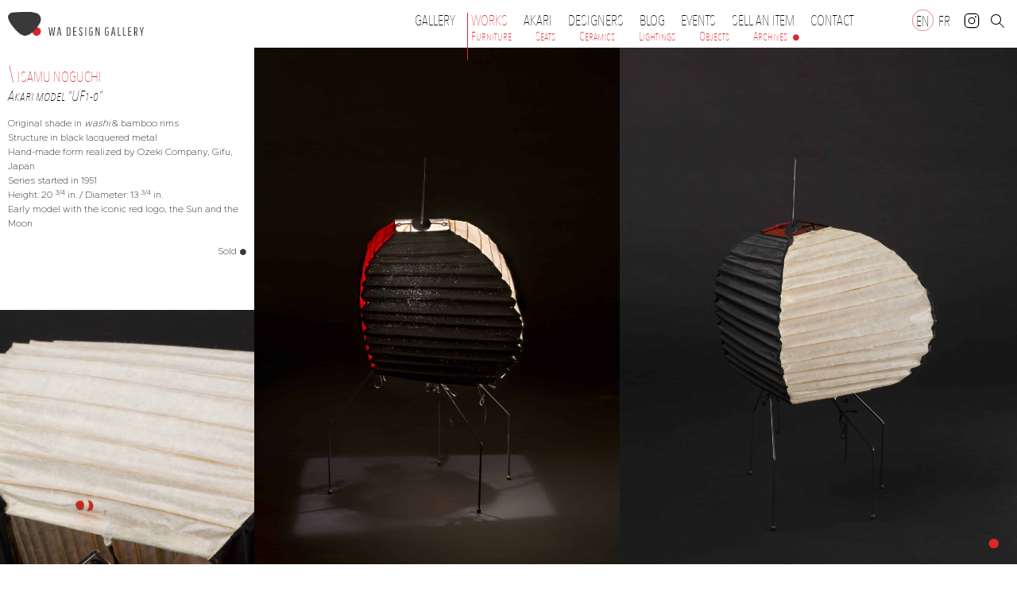

--- FILE ---
content_type: text/html; charset=UTF-8
request_url: https://www.gallery-wa.com/en/archive/akari-uf1-0-isamu-noguchi/
body_size: 15530
content:
<!doctype html>
<html lang="en-US" prefix="og: https://ogp.me/ns#">
<head>
	<meta charset="UTF-8">
	<meta name="viewport" content="width=device-width, initial-scale=1">
	<link rel="profile" href="https://gmpg.org/xfn/11">
	<link rel="alternate" hreflang="en" href="https://www.gallery-wa.com/en/archive/akari-uf1-0-isamu-noguchi/" />
<link rel="alternate" hreflang="fr" href="https://www.gallery-wa.com/akari/akari-uf1-0-isamu-noguchi/" />
<link rel="alternate" hreflang="x-default" href="https://www.gallery-wa.com/akari/akari-uf1-0-isamu-noguchi/" />

<!-- Search Engine Optimization by Rank Math PRO - https://rankmath.com/ -->
<title>Akari model UF1-0 | WA Design Gallery</title>
<meta name="description" content="Original shade in washi &amp; bamboo rims. Structure in black lacquered metal. Hand-made form realized by Ozeki Company, Gifu, Japan. Series started in 1951. Height: 20 3/4 in. / Diameter: 13 3/4 in.Early model with the iconic red logo, the Sun and the Moon"/>
<meta name="robots" content="follow, index, max-snippet:-1, max-video-preview:-1, max-image-preview:large"/>
<link rel="canonical" href="https://www.gallery-wa.com/en/archive/akari-uf1-0-isamu-noguchi/" />
<meta property="og:locale" content="en_US" />
<meta property="og:type" content="article" />
<meta property="og:title" content="Akari model UF1-0 | WA Design Gallery" />
<meta property="og:description" content="Original shade in washi &amp; bamboo rims. Structure in black lacquered metal. Hand-made form realized by Ozeki Company, Gifu, Japan. Series started in 1951. Height: 20 3/4 in. / Diameter: 13 3/4 in.Early model with the iconic red logo, the Sun and the Moon" />
<meta property="og:url" content="https://www.gallery-wa.com/en/archive/akari-uf1-0-isamu-noguchi/" />
<meta property="og:site_name" content="WA Design Gallery" />
<meta property="article:tag" content="Isamu Noguchi" />
<meta property="article:section" content="Akari" />
<meta property="og:updated_time" content="2022-09-12T16:43:51+02:00" />
<meta property="og:image" content="https://www.gallery-wa.com/wp-content/uploads/akari-uf1-0-isamu-noguchi-2-4-1011x1024.jpg" />
<meta property="og:image:secure_url" content="https://www.gallery-wa.com/wp-content/uploads/akari-uf1-0-isamu-noguchi-2-4-1011x1024.jpg" />
<meta property="og:image:width" content="800" />
<meta property="og:image:height" content="810" />
<meta property="og:image:alt" content="Akari modèle « UF1-0 » par Isamu Noguchi" />
<meta property="og:image:type" content="image/jpeg" />
<meta name="twitter:card" content="summary_large_image" />
<meta name="twitter:title" content="Akari model UF1-0 | WA Design Gallery" />
<meta name="twitter:description" content="Original shade in washi &amp; bamboo rims. Structure in black lacquered metal. Hand-made form realized by Ozeki Company, Gifu, Japan. Series started in 1951. Height: 20 3/4 in. / Diameter: 13 3/4 in.Early model with the iconic red logo, the Sun and the Moon" />
<meta name="twitter:image" content="https://www.gallery-wa.com/wp-content/uploads/akari-uf1-0-isamu-noguchi-2-4-1011x1024.jpg" />
<meta name="twitter:label1" content="Written by" />
<meta name="twitter:data1" content="ADMIN_WA" />
<meta name="twitter:label2" content="Time to read" />
<meta name="twitter:data2" content="Less than a minute" />
<script type="application/ld+json" class="rank-math-schema-pro">{"@context":"https://schema.org","@graph":[{"@type":"BreadcrumbList","@id":"https://www.gallery-wa.com/en/archive/akari-uf1-0-isamu-noguchi/#breadcrumb","itemListElement":[{"@type":"ListItem","position":"1","item":{"@id":"https://gallery-wa.com","name":"Accueil"}},{"@type":"ListItem","position":"2","item":{"@id":"https://www.gallery-wa.com/en/designers/noguchi-isamu-en/","name":"Isamu Noguchi"}},{"@type":"ListItem","position":"3","item":{"@id":"https://www.gallery-wa.com/en/archive/akari-uf1-0-isamu-noguchi/","name":"Akari\u00a0model \u201cUF1-0\u201d"}}]}]}</script>
<!-- /Rank Math WordPress SEO plugin -->

<link rel='dns-prefetch' href='//cdn.jsdelivr.net' />
<link rel="alternate" type="application/rss+xml" title="WA Design Gallery &raquo; Feed" href="https://www.gallery-wa.com/en/feed/" />
<style id='wp-img-auto-sizes-contain-inline-css'>
img:is([sizes=auto i],[sizes^="auto," i]){contain-intrinsic-size:3000px 1500px}
/*# sourceURL=wp-img-auto-sizes-contain-inline-css */
</style>
<link rel='stylesheet' id='wp-block-library-css' href='https://www.gallery-wa.com/wp-includes/css/dist/block-library/style.min.css?ver=6.9' media='all' />
<style id='global-styles-inline-css'>
:root{--wp--preset--aspect-ratio--square: 1;--wp--preset--aspect-ratio--4-3: 4/3;--wp--preset--aspect-ratio--3-4: 3/4;--wp--preset--aspect-ratio--3-2: 3/2;--wp--preset--aspect-ratio--2-3: 2/3;--wp--preset--aspect-ratio--16-9: 16/9;--wp--preset--aspect-ratio--9-16: 9/16;--wp--preset--color--black: #000000;--wp--preset--color--cyan-bluish-gray: #abb8c3;--wp--preset--color--white: #ffffff;--wp--preset--color--pale-pink: #f78da7;--wp--preset--color--vivid-red: #cf2e2e;--wp--preset--color--luminous-vivid-orange: #ff6900;--wp--preset--color--luminous-vivid-amber: #fcb900;--wp--preset--color--light-green-cyan: #7bdcb5;--wp--preset--color--vivid-green-cyan: #00d084;--wp--preset--color--pale-cyan-blue: #8ed1fc;--wp--preset--color--vivid-cyan-blue: #0693e3;--wp--preset--color--vivid-purple: #9b51e0;--wp--preset--gradient--vivid-cyan-blue-to-vivid-purple: linear-gradient(135deg,rgb(6,147,227) 0%,rgb(155,81,224) 100%);--wp--preset--gradient--light-green-cyan-to-vivid-green-cyan: linear-gradient(135deg,rgb(122,220,180) 0%,rgb(0,208,130) 100%);--wp--preset--gradient--luminous-vivid-amber-to-luminous-vivid-orange: linear-gradient(135deg,rgb(252,185,0) 0%,rgb(255,105,0) 100%);--wp--preset--gradient--luminous-vivid-orange-to-vivid-red: linear-gradient(135deg,rgb(255,105,0) 0%,rgb(207,46,46) 100%);--wp--preset--gradient--very-light-gray-to-cyan-bluish-gray: linear-gradient(135deg,rgb(238,238,238) 0%,rgb(169,184,195) 100%);--wp--preset--gradient--cool-to-warm-spectrum: linear-gradient(135deg,rgb(74,234,220) 0%,rgb(151,120,209) 20%,rgb(207,42,186) 40%,rgb(238,44,130) 60%,rgb(251,105,98) 80%,rgb(254,248,76) 100%);--wp--preset--gradient--blush-light-purple: linear-gradient(135deg,rgb(255,206,236) 0%,rgb(152,150,240) 100%);--wp--preset--gradient--blush-bordeaux: linear-gradient(135deg,rgb(254,205,165) 0%,rgb(254,45,45) 50%,rgb(107,0,62) 100%);--wp--preset--gradient--luminous-dusk: linear-gradient(135deg,rgb(255,203,112) 0%,rgb(199,81,192) 50%,rgb(65,88,208) 100%);--wp--preset--gradient--pale-ocean: linear-gradient(135deg,rgb(255,245,203) 0%,rgb(182,227,212) 50%,rgb(51,167,181) 100%);--wp--preset--gradient--electric-grass: linear-gradient(135deg,rgb(202,248,128) 0%,rgb(113,206,126) 100%);--wp--preset--gradient--midnight: linear-gradient(135deg,rgb(2,3,129) 0%,rgb(40,116,252) 100%);--wp--preset--font-size--small: 13px;--wp--preset--font-size--medium: 20px;--wp--preset--font-size--large: 36px;--wp--preset--font-size--x-large: 42px;--wp--preset--spacing--20: 0.44rem;--wp--preset--spacing--30: 0.67rem;--wp--preset--spacing--40: 1rem;--wp--preset--spacing--50: 1.5rem;--wp--preset--spacing--60: 2.25rem;--wp--preset--spacing--70: 3.38rem;--wp--preset--spacing--80: 5.06rem;--wp--preset--shadow--natural: 6px 6px 9px rgba(0, 0, 0, 0.2);--wp--preset--shadow--deep: 12px 12px 50px rgba(0, 0, 0, 0.4);--wp--preset--shadow--sharp: 6px 6px 0px rgba(0, 0, 0, 0.2);--wp--preset--shadow--outlined: 6px 6px 0px -3px rgb(255, 255, 255), 6px 6px rgb(0, 0, 0);--wp--preset--shadow--crisp: 6px 6px 0px rgb(0, 0, 0);}:where(.is-layout-flex){gap: 0.5em;}:where(.is-layout-grid){gap: 0.5em;}body .is-layout-flex{display: flex;}.is-layout-flex{flex-wrap: wrap;align-items: center;}.is-layout-flex > :is(*, div){margin: 0;}body .is-layout-grid{display: grid;}.is-layout-grid > :is(*, div){margin: 0;}:where(.wp-block-columns.is-layout-flex){gap: 2em;}:where(.wp-block-columns.is-layout-grid){gap: 2em;}:where(.wp-block-post-template.is-layout-flex){gap: 1.25em;}:where(.wp-block-post-template.is-layout-grid){gap: 1.25em;}.has-black-color{color: var(--wp--preset--color--black) !important;}.has-cyan-bluish-gray-color{color: var(--wp--preset--color--cyan-bluish-gray) !important;}.has-white-color{color: var(--wp--preset--color--white) !important;}.has-pale-pink-color{color: var(--wp--preset--color--pale-pink) !important;}.has-vivid-red-color{color: var(--wp--preset--color--vivid-red) !important;}.has-luminous-vivid-orange-color{color: var(--wp--preset--color--luminous-vivid-orange) !important;}.has-luminous-vivid-amber-color{color: var(--wp--preset--color--luminous-vivid-amber) !important;}.has-light-green-cyan-color{color: var(--wp--preset--color--light-green-cyan) !important;}.has-vivid-green-cyan-color{color: var(--wp--preset--color--vivid-green-cyan) !important;}.has-pale-cyan-blue-color{color: var(--wp--preset--color--pale-cyan-blue) !important;}.has-vivid-cyan-blue-color{color: var(--wp--preset--color--vivid-cyan-blue) !important;}.has-vivid-purple-color{color: var(--wp--preset--color--vivid-purple) !important;}.has-black-background-color{background-color: var(--wp--preset--color--black) !important;}.has-cyan-bluish-gray-background-color{background-color: var(--wp--preset--color--cyan-bluish-gray) !important;}.has-white-background-color{background-color: var(--wp--preset--color--white) !important;}.has-pale-pink-background-color{background-color: var(--wp--preset--color--pale-pink) !important;}.has-vivid-red-background-color{background-color: var(--wp--preset--color--vivid-red) !important;}.has-luminous-vivid-orange-background-color{background-color: var(--wp--preset--color--luminous-vivid-orange) !important;}.has-luminous-vivid-amber-background-color{background-color: var(--wp--preset--color--luminous-vivid-amber) !important;}.has-light-green-cyan-background-color{background-color: var(--wp--preset--color--light-green-cyan) !important;}.has-vivid-green-cyan-background-color{background-color: var(--wp--preset--color--vivid-green-cyan) !important;}.has-pale-cyan-blue-background-color{background-color: var(--wp--preset--color--pale-cyan-blue) !important;}.has-vivid-cyan-blue-background-color{background-color: var(--wp--preset--color--vivid-cyan-blue) !important;}.has-vivid-purple-background-color{background-color: var(--wp--preset--color--vivid-purple) !important;}.has-black-border-color{border-color: var(--wp--preset--color--black) !important;}.has-cyan-bluish-gray-border-color{border-color: var(--wp--preset--color--cyan-bluish-gray) !important;}.has-white-border-color{border-color: var(--wp--preset--color--white) !important;}.has-pale-pink-border-color{border-color: var(--wp--preset--color--pale-pink) !important;}.has-vivid-red-border-color{border-color: var(--wp--preset--color--vivid-red) !important;}.has-luminous-vivid-orange-border-color{border-color: var(--wp--preset--color--luminous-vivid-orange) !important;}.has-luminous-vivid-amber-border-color{border-color: var(--wp--preset--color--luminous-vivid-amber) !important;}.has-light-green-cyan-border-color{border-color: var(--wp--preset--color--light-green-cyan) !important;}.has-vivid-green-cyan-border-color{border-color: var(--wp--preset--color--vivid-green-cyan) !important;}.has-pale-cyan-blue-border-color{border-color: var(--wp--preset--color--pale-cyan-blue) !important;}.has-vivid-cyan-blue-border-color{border-color: var(--wp--preset--color--vivid-cyan-blue) !important;}.has-vivid-purple-border-color{border-color: var(--wp--preset--color--vivid-purple) !important;}.has-vivid-cyan-blue-to-vivid-purple-gradient-background{background: var(--wp--preset--gradient--vivid-cyan-blue-to-vivid-purple) !important;}.has-light-green-cyan-to-vivid-green-cyan-gradient-background{background: var(--wp--preset--gradient--light-green-cyan-to-vivid-green-cyan) !important;}.has-luminous-vivid-amber-to-luminous-vivid-orange-gradient-background{background: var(--wp--preset--gradient--luminous-vivid-amber-to-luminous-vivid-orange) !important;}.has-luminous-vivid-orange-to-vivid-red-gradient-background{background: var(--wp--preset--gradient--luminous-vivid-orange-to-vivid-red) !important;}.has-very-light-gray-to-cyan-bluish-gray-gradient-background{background: var(--wp--preset--gradient--very-light-gray-to-cyan-bluish-gray) !important;}.has-cool-to-warm-spectrum-gradient-background{background: var(--wp--preset--gradient--cool-to-warm-spectrum) !important;}.has-blush-light-purple-gradient-background{background: var(--wp--preset--gradient--blush-light-purple) !important;}.has-blush-bordeaux-gradient-background{background: var(--wp--preset--gradient--blush-bordeaux) !important;}.has-luminous-dusk-gradient-background{background: var(--wp--preset--gradient--luminous-dusk) !important;}.has-pale-ocean-gradient-background{background: var(--wp--preset--gradient--pale-ocean) !important;}.has-electric-grass-gradient-background{background: var(--wp--preset--gradient--electric-grass) !important;}.has-midnight-gradient-background{background: var(--wp--preset--gradient--midnight) !important;}.has-small-font-size{font-size: var(--wp--preset--font-size--small) !important;}.has-medium-font-size{font-size: var(--wp--preset--font-size--medium) !important;}.has-large-font-size{font-size: var(--wp--preset--font-size--large) !important;}.has-x-large-font-size{font-size: var(--wp--preset--font-size--x-large) !important;}
/*# sourceURL=global-styles-inline-css */
</style>

<style id='classic-theme-styles-inline-css'>
/*! This file is auto-generated */
.wp-block-button__link{color:#fff;background-color:#32373c;border-radius:9999px;box-shadow:none;text-decoration:none;padding:calc(.667em + 2px) calc(1.333em + 2px);font-size:1.125em}.wp-block-file__button{background:#32373c;color:#fff;text-decoration:none}
/*# sourceURL=/wp-includes/css/classic-themes.min.css */
</style>
<link rel='stylesheet' id='jet-engine-frontend-css' href='https://www.gallery-wa.com/wp-content/plugins/jet-engine/assets/css/frontend.css?ver=3.4.4' media='all' />
<link rel='stylesheet' id='wpml-blocks-css' href='https://www.gallery-wa.com/wp-content/plugins/sitepress-multilingual-cms/dist/css/blocks/styles.css?ver=4.6.10' media='all' />
<link rel='stylesheet' id='wa-slider-css' href='https://www.gallery-wa.com/wp-content/plugins/wa-slider/public/css/wa-slider-public.css?ver=1.0.0' media='all' />
<link rel='stylesheet' id='swipper.css-css' href='https://cdn.jsdelivr.net/npm/swiper@8/swiper-bundle.min.css?ver=6.9' media='all' />
<link rel='stylesheet' id='wpml-legacy-horizontal-list-0-css' href='https://www.gallery-wa.com/wp-content/plugins/sitepress-multilingual-cms/templates/language-switchers/legacy-list-horizontal/style.min.css?ver=1' media='all' />
<link rel='stylesheet' id='wpml-menu-item-0-css' href='https://www.gallery-wa.com/wp-content/plugins/sitepress-multilingual-cms/templates/language-switchers/menu-item/style.min.css?ver=1' media='all' />
<link rel='stylesheet' id='hello-elementor-css' href='https://www.gallery-wa.com/wp-content/themes/hello-elementor/style.min.css?ver=2.8.1' media='all' />
<link rel='stylesheet' id='hello-elementor-theme-style-css' href='https://www.gallery-wa.com/wp-content/themes/hello-elementor/theme.min.css?ver=2.8.1' media='all' />
<link rel='stylesheet' id='elementor-frontend-css' href='https://www.gallery-wa.com/wp-content/plugins/elementor/assets/css/frontend-lite.min.css?ver=3.21.5' media='all' />
<link rel='stylesheet' id='elementor-post-6-css' href='https://www.gallery-wa.com/wp-content/uploads/elementor/css/post-6.css?ver=1716028133' media='all' />
<link rel='stylesheet' id='jet-elements-css' href='https://www.gallery-wa.com/wp-content/plugins/jet-elements/assets/css/jet-elements.css?ver=2.6.18' media='all' />
<link rel='stylesheet' id='jet-elements-skin-css' href='https://www.gallery-wa.com/wp-content/plugins/jet-elements/assets/css/jet-elements-skin.css?ver=2.6.18' media='all' />
<link rel='stylesheet' id='elementor-icons-css' href='https://www.gallery-wa.com/wp-content/plugins/elementor/assets/lib/eicons/css/elementor-icons.min.css?ver=5.29.0' media='all' />
<link rel='stylesheet' id='swiper-css' href='https://www.gallery-wa.com/wp-content/plugins/elementor/assets/lib/swiper/v8/css/swiper.min.css?ver=8.4.5' media='all' />
<link rel='stylesheet' id='elementor-pro-css' href='https://www.gallery-wa.com/wp-content/plugins/elementor-pro/assets/css/frontend-lite.min.css?ver=3.21.2' media='all' />
<link rel='stylesheet' id='elementor-global-css' href='https://www.gallery-wa.com/wp-content/uploads/elementor/css/global.css?ver=1716028133' media='all' />
<link rel='stylesheet' id='elementor-post-47-css' href='https://www.gallery-wa.com/wp-content/uploads/elementor/css/post-47.css?ver=1716028133' media='all' />
<link rel='stylesheet' id='elementor-post-28166-css' href='https://www.gallery-wa.com/wp-content/uploads/elementor/css/post-28166.css?ver=1716028133' media='all' />
<link rel='stylesheet' id='elementor-post-28350-css' href='https://www.gallery-wa.com/wp-content/uploads/elementor/css/post-28350.css?ver=1716028134' media='all' />
<link rel='stylesheet' id='elementor-post-810-css' href='https://www.gallery-wa.com/wp-content/uploads/elementor/css/post-810.css?ver=1716028174' media='all' />
<link rel='stylesheet' id='elementor-post-28357-css' href='https://www.gallery-wa.com/wp-content/uploads/elementor/css/post-28357.css?ver=1716032066' media='all' />
<link rel='stylesheet' id='hello-elementor-child-style-css' href='https://www.gallery-wa.com/wp-content/themes/hello-theme-child-master/style.css?ver=1.0.0' media='all' />
<link rel='stylesheet' id='elementor-icons-shared-0-css' href='https://www.gallery-wa.com/wp-content/plugins/elementor/assets/lib/font-awesome/css/fontawesome.min.css?ver=5.15.3' media='all' />
<link rel='stylesheet' id='elementor-icons-fa-solid-css' href='https://www.gallery-wa.com/wp-content/plugins/elementor/assets/lib/font-awesome/css/solid.min.css?ver=5.15.3' media='all' />
<script id="wpml-cookie-js-extra">
var wpml_cookies = {"wp-wpml_current_language":{"value":"en","expires":1,"path":"/"}};
var wpml_cookies = {"wp-wpml_current_language":{"value":"en","expires":1,"path":"/"}};
//# sourceURL=wpml-cookie-js-extra
</script>
<script src="https://www.gallery-wa.com/wp-content/plugins/sitepress-multilingual-cms/res/js/cookies/language-cookie.js?ver=4.6.10" id="wpml-cookie-js" defer data-wp-strategy="defer"></script>
<script src="https://www.gallery-wa.com/wp-includes/js/jquery/jquery.min.js?ver=3.7.1" id="jquery-core-js"></script>
<script src="https://www.gallery-wa.com/wp-includes/js/jquery/jquery-migrate.min.js?ver=3.4.1" id="jquery-migrate-js"></script>
<meta name="generator" content="WPML ver:4.6.10 stt:1,4;" />
<meta name="generator" content="Elementor 3.21.5; features: e_optimized_assets_loading, e_optimized_css_loading, additional_custom_breakpoints; settings: css_print_method-external, google_font-enabled, font_display-auto">
<link rel="icon" href="https://www.gallery-wa.com/wp-content/uploads/WA_Design_Gallery-Fav-150x150.png" sizes="32x32" />
<link rel="icon" href="https://www.gallery-wa.com/wp-content/uploads/WA_Design_Gallery-Fav-300x300.png" sizes="192x192" />
<link rel="apple-touch-icon" href="https://www.gallery-wa.com/wp-content/uploads/WA_Design_Gallery-Fav-300x300.png" />
<meta name="msapplication-TileImage" content="https://www.gallery-wa.com/wp-content/uploads/WA_Design_Gallery-Fav-300x300.png" />
</head>
<body class="wp-singular post-template-default single single-post postid-25851 single-format-standard wp-custom-logo wp-theme-hello-elementor wp-child-theme-hello-theme-child-master elementor-default elementor-kit-6 elementor-page-28350">


<a class="skip-link screen-reader-text" href="#content">Skip to content</a>

		<div data-elementor-type="header" data-elementor-id="47" class="elementor elementor-47 elementor-location-header" data-elementor-post-type="elementor_library">
					<section class="elementor-section elementor-top-section elementor-element elementor-element-e1d03fb elementor-section-full_width elementor-section-height-min-height elementor-section-height-default elementor-section-items-middle" data-id="e1d03fb" data-element_type="section" id="header" data-settings="{&quot;background_background&quot;:&quot;classic&quot;,&quot;jet_parallax_layout_list&quot;:[]}">
						<div class="elementor-container elementor-column-gap-default">
					<div class="elementor-column elementor-col-100 elementor-top-column elementor-element elementor-element-5bc5c7e" data-id="5bc5c7e" data-element_type="column">
			<div class="elementor-widget-wrap elementor-element-populated">
						<div class="elementor-element elementor-element-c213a1c elementor-widget__width-auto elementor-widget-mobile__width-auto elementor-widget elementor-widget-image" data-id="c213a1c" data-element_type="widget" data-widget_type="image.default">
				<div class="elementor-widget-container">
			<style>/*! elementor - v3.21.0 - 08-05-2024 */
.elementor-widget-image{text-align:center}.elementor-widget-image a{display:inline-block}.elementor-widget-image a img[src$=".svg"]{width:48px}.elementor-widget-image img{vertical-align:middle;display:inline-block}</style>											<a href="https://www.gallery-wa.com/en/">
							<img width="200" height="35" src="https://www.gallery-wa.com/wp-content/uploads/2022/04/LOGO-WA-DESIGN-GALLERY-200.png" class="attachment-large size-large wp-image-149" alt="" />								</a>
													</div>
				</div>
				<div class="elementor-element elementor-element-e65b9fe elementor-search-form--skin-full_screen elementor-widget__width-auto elementor-widget elementor-widget-search-form" data-id="e65b9fe" data-element_type="widget" data-settings="{&quot;skin&quot;:&quot;full_screen&quot;}" data-widget_type="search-form.default">
				<div class="elementor-widget-container">
			<link rel="stylesheet" href="https://www.gallery-wa.com/wp-content/plugins/elementor-pro/assets/css/widget-theme-elements.min.css">		<search role="search">
			<form class="elementor-search-form" action="https://www.gallery-wa.com/en/" method="get">
												<div class="elementor-search-form__toggle" tabindex="0" role="button">
					<i aria-hidden="true" class="fas fa-search"></i>					<span class="elementor-screen-only">Search</span>
				</div>
								<div class="elementor-search-form__container">
					<label class="elementor-screen-only" for="elementor-search-form-e65b9fe">Search</label>

					
					<input id="elementor-search-form-e65b9fe" placeholder="Rechercher ..." class="elementor-search-form__input" type="search" name="s" value="">
					<input type='hidden' name='lang' value='en' />
					
										<div class="dialog-lightbox-close-button dialog-close-button" role="button" tabindex="0">
						<i aria-hidden="true" class="eicon-close"></i>						<span class="elementor-screen-only">Close this search box.</span>
					</div>
									</div>
			</form>
		</search>
				</div>
				</div>
				<div class="elementor-element elementor-element-40c700e elementor-nav-menu--stretch elementor-widget__width-auto elementor-hidden-desktop elementor-nav-menu--dropdown-tablet elementor-nav-menu__text-align-aside elementor-nav-menu--toggle elementor-nav-menu--burger elementor-widget elementor-widget-nav-menu" data-id="40c700e" data-element_type="widget" id="header-menu-custom" data-settings="{&quot;full_width&quot;:&quot;stretch&quot;,&quot;submenu_icon&quot;:{&quot;value&quot;:&quot;&lt;i class=\&quot;fas fa-circle\&quot;&gt;&lt;\/i&gt;&quot;,&quot;library&quot;:&quot;fa-solid&quot;},&quot;layout&quot;:&quot;horizontal&quot;,&quot;toggle&quot;:&quot;burger&quot;}" data-widget_type="nav-menu.default">
				<div class="elementor-widget-container">
			<link rel="stylesheet" href="https://www.gallery-wa.com/wp-content/plugins/elementor-pro/assets/css/widget-nav-menu.min.css">			<nav class="elementor-nav-menu--main elementor-nav-menu__container elementor-nav-menu--layout-horizontal e--pointer-none">
				<ul id="menu-1-40c700e" class="elementor-nav-menu"><li class="menu-item menu-item-type-post_type menu-item-object-page menu-item-26615"><a href="https://www.gallery-wa.com/en/gallery/" class="elementor-item">Gallery</a></li>
<li class="menu-item menu-item-type-post_type menu-item-object-page menu-item-has-children menu-item-26616"><a href="https://www.gallery-wa.com/en/works/" class="elementor-item">Works</a>
<ul class="sub-menu elementor-nav-menu--dropdown">
	<li class="menu-item menu-item-type-taxonomy menu-item-object-category menu-item-26620"><a href="https://www.gallery-wa.com/en/furniture/" class="elementor-sub-item">Furniture</a></li>
	<li class="menu-item menu-item-type-taxonomy menu-item-object-category menu-item-26617"><a href="https://www.gallery-wa.com/en/seats/" class="elementor-sub-item">Seats</a></li>
	<li class="menu-item menu-item-type-taxonomy menu-item-object-category menu-item-26618"><a href="https://www.gallery-wa.com/en/ceramics/" class="elementor-sub-item">Ceramics</a></li>
	<li class="menu-item menu-item-type-taxonomy menu-item-object-category menu-item-26619"><a href="https://www.gallery-wa.com/en/lightings/" class="elementor-sub-item">Lightings</a></li>
	<li class="menu-item menu-item-type-taxonomy menu-item-object-category menu-item-26621"><a href="https://www.gallery-wa.com/en/objects/" class="elementor-sub-item">Objects</a></li>
	<li class="menu-item menu-item-type-taxonomy menu-item-object-category current-post-ancestor current-menu-parent current-post-parent menu-item-26622"><a href="https://www.gallery-wa.com/en/archive/" class="elementor-sub-item">Archives</a></li>
</ul>
</li>
<li class="menu-item menu-item-type-taxonomy menu-item-object-category current-post-ancestor current-menu-parent current-post-parent menu-item-30416"><a href="https://www.gallery-wa.com/en/akari-lamps/" class="elementor-item">Akari</a></li>
<li class="menu-designers menu-item menu-item-type-post_type menu-item-object-page menu-item-has-children menu-item-26624"><a href="https://www.gallery-wa.com/en/designers/" class="elementor-item">Designers</a>
<ul class="sub-menu elementor-nav-menu--dropdown">
	<li class="menu-item menu-item-type-post_type menu-item-object-page menu-item-30108"><a href="https://www.gallery-wa.com/en/japanese-designers/" class="elementor-sub-item">Japan</a></li>
	<li class="menu-item menu-item-type-post_type menu-item-object-page menu-item-30109"><a href="https://www.gallery-wa.com/en/french-designers/" class="elementor-sub-item">France</a></li>
	<li class="menu-item menu-item-type-post_type menu-item-object-page menu-item-30057"><a href="https://www.gallery-wa.com/en/american-designers/" class="elementor-sub-item">United-States</a></li>
</ul>
</li>
<li class="menu-item menu-item-type-post_type_archive menu-item-object-blog menu-item-35495"><a href="https://www.gallery-wa.com/en/blog/" class="elementor-item">Blog</a></li>
<li class="menu-item menu-item-type-post_type menu-item-object-page menu-item-has-children menu-item-26625"><a href="https://www.gallery-wa.com/en/events/" class="elementor-item">Events</a>
<ul class="sub-menu elementor-nav-menu--dropdown">
	<li class="menu-item menu-item-type-post_type menu-item-object-page menu-item-26626"><a href="https://www.gallery-wa.com/en/events/fairs/" class="elementor-sub-item">Fairs</a></li>
	<li class="menu-item menu-item-type-post_type menu-item-object-page menu-item-26627"><a href="https://www.gallery-wa.com/en/events/exhibitions/akari-the-paths-of-light/" class="elementor-sub-item">Exhibitions</a></li>
</ul>
</li>
<li class="menu-item menu-item-type-post_type menu-item-object-page menu-item-26630"><a href="https://www.gallery-wa.com/en/sell-an-item/" class="elementor-item">Sell an item</a></li>
<li class="menu-item menu-item-type-post_type menu-item-object-page menu-item-26631"><a href="https://www.gallery-wa.com/en/contact/" class="elementor-item">Contact</a></li>
<li class="custom-search mobile menu-item menu-item-type-custom menu-item-object-custom menu-item-30417"><a class="elementor-item"><svg xmlns="http://www.w3.org/2000/svg" xmlns:xlink="http://www.w3.org/1999/xlink" aria-hidden="true" role="img" class="iconify iconify--mdi-light" width="32" height="32" preserveAspectRatio="xMidYMid meet" viewBox="0 0 24 24"><path fill="currentColor" d="M9.5 4a6.5 6.5 0 0 1 4.932 10.734l5.644 5.644l-.707.707l-5.645-5.645A6.5 6.5 0 1 1 9.5 4Zm0 1a5.5 5.5 0 1 0 0 11a5.5 5.5 0 0 0 0-11Z"></path></svg></a></li>
<li class="mobile instagram menu-item menu-item-type-custom menu-item-object-custom menu-item-30418"><a target="_blank" href="https://www.instagram.com/wadesigngallery/" class="elementor-item"><svg width="24" height="24" viewBox="0 0 256 256"><path fill="currentColor" d="M128 82a46 46 0 1 0 46 46a46 46 0 0 0-46-46Zm0 80a34 34 0 1 1 34-34a34.1 34.1 0 0 1-34 34Zm44-132H84a54 54 0 0 0-54 54v88a54 54 0 0 0 54 54h88a54 54 0 0 0 54-54V84a54 54 0 0 0-54-54Zm42 142a42 42 0 0 1-42 42H84a42 42 0 0 1-42-42V84a42 42 0 0 1 42-42h88a42 42 0 0 1 42 42Zm-24-96a10 10 0 1 1-10-10a10 10 0 0 1 10 10Z"></path></svg></a></li>
<li class="adresse-mobile menu-item menu-item-type-custom menu-item-object-custom menu-item-31828"><a target="_blank" href="https://goo.gl/maps/rizx8cbBHFUgY4BM9" class="elementor-item">26 Place des Vosges &#8211; 75003 Paris,<br>by appointement</a></li>
<li class="menu-item wpml-ls-slot-3 wpml-ls-item wpml-ls-item-en wpml-ls-current-language wpml-ls-menu-item wpml-ls-first-item menu-item-type-wpml_ls_menu_item menu-item-object-wpml_ls_menu_item menu-item-wpml-ls-3-en"><a href="https://www.gallery-wa.com/en/archive/akari-uf1-0-isamu-noguchi/" title="EN" class="elementor-item"><span class="wpml-ls-native" lang="en">EN</span></a></li>
<li class="menu-item wpml-ls-slot-3 wpml-ls-item wpml-ls-item-fr wpml-ls-menu-item wpml-ls-last-item menu-item-type-wpml_ls_menu_item menu-item-object-wpml_ls_menu_item menu-item-wpml-ls-3-fr"><a href="https://www.gallery-wa.com/akari/akari-uf1-0-isamu-noguchi/" title="FR" class="elementor-item"><span class="wpml-ls-native" lang="fr">FR</span></a></li>
</ul>			</nav>
					<div class="elementor-menu-toggle" role="button" tabindex="0" aria-label="Menu Toggle" aria-expanded="false">
			<span class="elementor-menu-toggle__icon--open"><svg width="32" height="32" viewBox="0 0 24 24"><path fill="currentColor" d="M3 8V7h17v1H3Zm17 4v1H3v-1h17ZM3 17h17v1H3v-1Z"></path></svg></span><span class="elementor-menu-toggle__icon--close"><svg width="32" height="32" viewBox="0 0 24 24"><path fill="currentColor" d="M5 13v-1h13.01L18 13H5Z"></path></svg></span>			<span class="elementor-screen-only">Menu</span>
		</div>
					<nav class="elementor-nav-menu--dropdown elementor-nav-menu__container" aria-hidden="true">
				<ul id="menu-2-40c700e" class="elementor-nav-menu"><li class="menu-item menu-item-type-post_type menu-item-object-page menu-item-26615"><a href="https://www.gallery-wa.com/en/gallery/" class="elementor-item" tabindex="-1">Gallery</a></li>
<li class="menu-item menu-item-type-post_type menu-item-object-page menu-item-has-children menu-item-26616"><a href="https://www.gallery-wa.com/en/works/" class="elementor-item" tabindex="-1">Works</a>
<ul class="sub-menu elementor-nav-menu--dropdown">
	<li class="menu-item menu-item-type-taxonomy menu-item-object-category menu-item-26620"><a href="https://www.gallery-wa.com/en/furniture/" class="elementor-sub-item" tabindex="-1">Furniture</a></li>
	<li class="menu-item menu-item-type-taxonomy menu-item-object-category menu-item-26617"><a href="https://www.gallery-wa.com/en/seats/" class="elementor-sub-item" tabindex="-1">Seats</a></li>
	<li class="menu-item menu-item-type-taxonomy menu-item-object-category menu-item-26618"><a href="https://www.gallery-wa.com/en/ceramics/" class="elementor-sub-item" tabindex="-1">Ceramics</a></li>
	<li class="menu-item menu-item-type-taxonomy menu-item-object-category menu-item-26619"><a href="https://www.gallery-wa.com/en/lightings/" class="elementor-sub-item" tabindex="-1">Lightings</a></li>
	<li class="menu-item menu-item-type-taxonomy menu-item-object-category menu-item-26621"><a href="https://www.gallery-wa.com/en/objects/" class="elementor-sub-item" tabindex="-1">Objects</a></li>
	<li class="menu-item menu-item-type-taxonomy menu-item-object-category current-post-ancestor current-menu-parent current-post-parent menu-item-26622"><a href="https://www.gallery-wa.com/en/archive/" class="elementor-sub-item" tabindex="-1">Archives</a></li>
</ul>
</li>
<li class="menu-item menu-item-type-taxonomy menu-item-object-category current-post-ancestor current-menu-parent current-post-parent menu-item-30416"><a href="https://www.gallery-wa.com/en/akari-lamps/" class="elementor-item" tabindex="-1">Akari</a></li>
<li class="menu-designers menu-item menu-item-type-post_type menu-item-object-page menu-item-has-children menu-item-26624"><a href="https://www.gallery-wa.com/en/designers/" class="elementor-item" tabindex="-1">Designers</a>
<ul class="sub-menu elementor-nav-menu--dropdown">
	<li class="menu-item menu-item-type-post_type menu-item-object-page menu-item-30108"><a href="https://www.gallery-wa.com/en/japanese-designers/" class="elementor-sub-item" tabindex="-1">Japan</a></li>
	<li class="menu-item menu-item-type-post_type menu-item-object-page menu-item-30109"><a href="https://www.gallery-wa.com/en/french-designers/" class="elementor-sub-item" tabindex="-1">France</a></li>
	<li class="menu-item menu-item-type-post_type menu-item-object-page menu-item-30057"><a href="https://www.gallery-wa.com/en/american-designers/" class="elementor-sub-item" tabindex="-1">United-States</a></li>
</ul>
</li>
<li class="menu-item menu-item-type-post_type_archive menu-item-object-blog menu-item-35495"><a href="https://www.gallery-wa.com/en/blog/" class="elementor-item" tabindex="-1">Blog</a></li>
<li class="menu-item menu-item-type-post_type menu-item-object-page menu-item-has-children menu-item-26625"><a href="https://www.gallery-wa.com/en/events/" class="elementor-item" tabindex="-1">Events</a>
<ul class="sub-menu elementor-nav-menu--dropdown">
	<li class="menu-item menu-item-type-post_type menu-item-object-page menu-item-26626"><a href="https://www.gallery-wa.com/en/events/fairs/" class="elementor-sub-item" tabindex="-1">Fairs</a></li>
	<li class="menu-item menu-item-type-post_type menu-item-object-page menu-item-26627"><a href="https://www.gallery-wa.com/en/events/exhibitions/akari-the-paths-of-light/" class="elementor-sub-item" tabindex="-1">Exhibitions</a></li>
</ul>
</li>
<li class="menu-item menu-item-type-post_type menu-item-object-page menu-item-26630"><a href="https://www.gallery-wa.com/en/sell-an-item/" class="elementor-item" tabindex="-1">Sell an item</a></li>
<li class="menu-item menu-item-type-post_type menu-item-object-page menu-item-26631"><a href="https://www.gallery-wa.com/en/contact/" class="elementor-item" tabindex="-1">Contact</a></li>
<li class="custom-search mobile menu-item menu-item-type-custom menu-item-object-custom menu-item-30417"><a class="elementor-item" tabindex="-1"><svg xmlns="http://www.w3.org/2000/svg" xmlns:xlink="http://www.w3.org/1999/xlink" aria-hidden="true" role="img" class="iconify iconify--mdi-light" width="32" height="32" preserveAspectRatio="xMidYMid meet" viewBox="0 0 24 24"><path fill="currentColor" d="M9.5 4a6.5 6.5 0 0 1 4.932 10.734l5.644 5.644l-.707.707l-5.645-5.645A6.5 6.5 0 1 1 9.5 4Zm0 1a5.5 5.5 0 1 0 0 11a5.5 5.5 0 0 0 0-11Z"></path></svg></a></li>
<li class="mobile instagram menu-item menu-item-type-custom menu-item-object-custom menu-item-30418"><a target="_blank" href="https://www.instagram.com/wadesigngallery/" class="elementor-item" tabindex="-1"><svg width="24" height="24" viewBox="0 0 256 256"><path fill="currentColor" d="M128 82a46 46 0 1 0 46 46a46 46 0 0 0-46-46Zm0 80a34 34 0 1 1 34-34a34.1 34.1 0 0 1-34 34Zm44-132H84a54 54 0 0 0-54 54v88a54 54 0 0 0 54 54h88a54 54 0 0 0 54-54V84a54 54 0 0 0-54-54Zm42 142a42 42 0 0 1-42 42H84a42 42 0 0 1-42-42V84a42 42 0 0 1 42-42h88a42 42 0 0 1 42 42Zm-24-96a10 10 0 1 1-10-10a10 10 0 0 1 10 10Z"></path></svg></a></li>
<li class="adresse-mobile menu-item menu-item-type-custom menu-item-object-custom menu-item-31828"><a target="_blank" href="https://goo.gl/maps/rizx8cbBHFUgY4BM9" class="elementor-item" tabindex="-1">26 Place des Vosges &#8211; 75003 Paris,<br>by appointement</a></li>
<li class="menu-item wpml-ls-slot-3 wpml-ls-item wpml-ls-item-en wpml-ls-current-language wpml-ls-menu-item wpml-ls-first-item menu-item-type-wpml_ls_menu_item menu-item-object-wpml_ls_menu_item menu-item-wpml-ls-3-en"><a href="https://www.gallery-wa.com/en/archive/akari-uf1-0-isamu-noguchi/" title="EN" class="elementor-item" tabindex="-1"><span class="wpml-ls-native" lang="en">EN</span></a></li>
<li class="menu-item wpml-ls-slot-3 wpml-ls-item wpml-ls-item-fr wpml-ls-menu-item wpml-ls-last-item menu-item-type-wpml_ls_menu_item menu-item-object-wpml_ls_menu_item menu-item-wpml-ls-3-fr"><a href="https://www.gallery-wa.com/akari/akari-uf1-0-isamu-noguchi/" title="FR" class="elementor-item" tabindex="-1"><span class="wpml-ls-native" lang="fr">FR</span></a></li>
</ul>			</nav>
				</div>
				</div>
				<section class="elementor-section elementor-inner-section elementor-element elementor-element-e8c17e3 elementor-hidden-tablet elementor-hidden-mobile elementor-section-boxed elementor-section-height-default elementor-section-height-default" data-id="e8c17e3" data-element_type="section" data-settings="{&quot;jet_parallax_layout_list&quot;:[]}">
						<div class="elementor-container elementor-column-gap-default">
					<div class="elementor-column elementor-col-100 elementor-inner-column elementor-element elementor-element-8c7a05d" data-id="8c7a05d" data-element_type="column">
			<div class="elementor-widget-wrap elementor-element-populated">
						<div class="elementor-element elementor-element-a1ed30e elementor-widget__width-auto elementor-nav-menu--stretch elementor-nav-menu--dropdown-tablet elementor-nav-menu__text-align-aside elementor-nav-menu--toggle elementor-nav-menu--burger elementor-widget elementor-widget-nav-menu" data-id="a1ed30e" data-element_type="widget" id="el-header" data-settings="{&quot;submenu_icon&quot;:{&quot;value&quot;:&quot;&lt;i class=\&quot;\&quot;&gt;&lt;\/i&gt;&quot;,&quot;library&quot;:&quot;&quot;},&quot;full_width&quot;:&quot;stretch&quot;,&quot;layout&quot;:&quot;horizontal&quot;,&quot;toggle&quot;:&quot;burger&quot;}" data-widget_type="nav-menu.default">
				<div class="elementor-widget-container">
						<nav class="elementor-nav-menu--main elementor-nav-menu__container elementor-nav-menu--layout-horizontal e--pointer-none">
				<ul id="menu-1-a1ed30e" class="elementor-nav-menu"><li class="menu-item menu-item-type-post_type menu-item-object-page menu-item-26615"><a href="https://www.gallery-wa.com/en/gallery/" class="elementor-item">Gallery</a></li>
<li class="menu-item menu-item-type-post_type menu-item-object-page menu-item-has-children menu-item-26616"><a href="https://www.gallery-wa.com/en/works/" class="elementor-item">Works</a>
<ul class="sub-menu elementor-nav-menu--dropdown">
	<li class="menu-item menu-item-type-taxonomy menu-item-object-category menu-item-26620"><a href="https://www.gallery-wa.com/en/furniture/" class="elementor-sub-item">Furniture</a></li>
	<li class="menu-item menu-item-type-taxonomy menu-item-object-category menu-item-26617"><a href="https://www.gallery-wa.com/en/seats/" class="elementor-sub-item">Seats</a></li>
	<li class="menu-item menu-item-type-taxonomy menu-item-object-category menu-item-26618"><a href="https://www.gallery-wa.com/en/ceramics/" class="elementor-sub-item">Ceramics</a></li>
	<li class="menu-item menu-item-type-taxonomy menu-item-object-category menu-item-26619"><a href="https://www.gallery-wa.com/en/lightings/" class="elementor-sub-item">Lightings</a></li>
	<li class="menu-item menu-item-type-taxonomy menu-item-object-category menu-item-26621"><a href="https://www.gallery-wa.com/en/objects/" class="elementor-sub-item">Objects</a></li>
	<li class="menu-item menu-item-type-taxonomy menu-item-object-category current-post-ancestor current-menu-parent current-post-parent menu-item-26622"><a href="https://www.gallery-wa.com/en/archive/" class="elementor-sub-item">Archives</a></li>
</ul>
</li>
<li class="menu-item menu-item-type-taxonomy menu-item-object-category current-post-ancestor current-menu-parent current-post-parent menu-item-30416"><a href="https://www.gallery-wa.com/en/akari-lamps/" class="elementor-item">Akari</a></li>
<li class="menu-designers menu-item menu-item-type-post_type menu-item-object-page menu-item-has-children menu-item-26624"><a href="https://www.gallery-wa.com/en/designers/" class="elementor-item">Designers</a>
<ul class="sub-menu elementor-nav-menu--dropdown">
	<li class="menu-item menu-item-type-post_type menu-item-object-page menu-item-30108"><a href="https://www.gallery-wa.com/en/japanese-designers/" class="elementor-sub-item">Japan</a></li>
	<li class="menu-item menu-item-type-post_type menu-item-object-page menu-item-30109"><a href="https://www.gallery-wa.com/en/french-designers/" class="elementor-sub-item">France</a></li>
	<li class="menu-item menu-item-type-post_type menu-item-object-page menu-item-30057"><a href="https://www.gallery-wa.com/en/american-designers/" class="elementor-sub-item">United-States</a></li>
</ul>
</li>
<li class="menu-item menu-item-type-post_type_archive menu-item-object-blog menu-item-35495"><a href="https://www.gallery-wa.com/en/blog/" class="elementor-item">Blog</a></li>
<li class="menu-item menu-item-type-post_type menu-item-object-page menu-item-has-children menu-item-26625"><a href="https://www.gallery-wa.com/en/events/" class="elementor-item">Events</a>
<ul class="sub-menu elementor-nav-menu--dropdown">
	<li class="menu-item menu-item-type-post_type menu-item-object-page menu-item-26626"><a href="https://www.gallery-wa.com/en/events/fairs/" class="elementor-sub-item">Fairs</a></li>
	<li class="menu-item menu-item-type-post_type menu-item-object-page menu-item-26627"><a href="https://www.gallery-wa.com/en/events/exhibitions/akari-the-paths-of-light/" class="elementor-sub-item">Exhibitions</a></li>
</ul>
</li>
<li class="menu-item menu-item-type-post_type menu-item-object-page menu-item-26630"><a href="https://www.gallery-wa.com/en/sell-an-item/" class="elementor-item">Sell an item</a></li>
<li class="menu-item menu-item-type-post_type menu-item-object-page menu-item-26631"><a href="https://www.gallery-wa.com/en/contact/" class="elementor-item">Contact</a></li>
<li class="custom-search mobile menu-item menu-item-type-custom menu-item-object-custom menu-item-30417"><a class="elementor-item"><svg xmlns="http://www.w3.org/2000/svg" xmlns:xlink="http://www.w3.org/1999/xlink" aria-hidden="true" role="img" class="iconify iconify--mdi-light" width="32" height="32" preserveAspectRatio="xMidYMid meet" viewBox="0 0 24 24"><path fill="currentColor" d="M9.5 4a6.5 6.5 0 0 1 4.932 10.734l5.644 5.644l-.707.707l-5.645-5.645A6.5 6.5 0 1 1 9.5 4Zm0 1a5.5 5.5 0 1 0 0 11a5.5 5.5 0 0 0 0-11Z"></path></svg></a></li>
<li class="mobile instagram menu-item menu-item-type-custom menu-item-object-custom menu-item-30418"><a target="_blank" href="https://www.instagram.com/wadesigngallery/" class="elementor-item"><svg width="24" height="24" viewBox="0 0 256 256"><path fill="currentColor" d="M128 82a46 46 0 1 0 46 46a46 46 0 0 0-46-46Zm0 80a34 34 0 1 1 34-34a34.1 34.1 0 0 1-34 34Zm44-132H84a54 54 0 0 0-54 54v88a54 54 0 0 0 54 54h88a54 54 0 0 0 54-54V84a54 54 0 0 0-54-54Zm42 142a42 42 0 0 1-42 42H84a42 42 0 0 1-42-42V84a42 42 0 0 1 42-42h88a42 42 0 0 1 42 42Zm-24-96a10 10 0 1 1-10-10a10 10 0 0 1 10 10Z"></path></svg></a></li>
<li class="adresse-mobile menu-item menu-item-type-custom menu-item-object-custom menu-item-31828"><a target="_blank" href="https://goo.gl/maps/rizx8cbBHFUgY4BM9" class="elementor-item">26 Place des Vosges &#8211; 75003 Paris,<br>by appointement</a></li>
<li class="menu-item wpml-ls-slot-3 wpml-ls-item wpml-ls-item-en wpml-ls-current-language wpml-ls-menu-item wpml-ls-first-item menu-item-type-wpml_ls_menu_item menu-item-object-wpml_ls_menu_item menu-item-wpml-ls-3-en"><a href="https://www.gallery-wa.com/en/archive/akari-uf1-0-isamu-noguchi/" title="EN" class="elementor-item"><span class="wpml-ls-native" lang="en">EN</span></a></li>
<li class="menu-item wpml-ls-slot-3 wpml-ls-item wpml-ls-item-fr wpml-ls-menu-item wpml-ls-last-item menu-item-type-wpml_ls_menu_item menu-item-object-wpml_ls_menu_item menu-item-wpml-ls-3-fr"><a href="https://www.gallery-wa.com/akari/akari-uf1-0-isamu-noguchi/" title="FR" class="elementor-item"><span class="wpml-ls-native" lang="fr">FR</span></a></li>
</ul>			</nav>
					<div class="elementor-menu-toggle" role="button" tabindex="0" aria-label="Menu Toggle" aria-expanded="false">
			<span class="elementor-menu-toggle__icon--open"><svg width="32" height="32" viewBox="0 0 24 24"><path fill="currentColor" d="M3 8V7h17v1H3Zm17 4v1H3v-1h17ZM3 17h17v1H3v-1Z"></path></svg></span><span class="elementor-menu-toggle__icon--close"><svg width="32" height="32" viewBox="0 0 24 24"><path fill="currentColor" d="M5 13v-1h13.01L18 13H5Z"></path></svg></span>			<span class="elementor-screen-only">Menu</span>
		</div>
					<nav class="elementor-nav-menu--dropdown elementor-nav-menu__container" aria-hidden="true">
				<ul id="menu-2-a1ed30e" class="elementor-nav-menu"><li class="menu-item menu-item-type-post_type menu-item-object-page menu-item-26615"><a href="https://www.gallery-wa.com/en/gallery/" class="elementor-item" tabindex="-1">Gallery</a></li>
<li class="menu-item menu-item-type-post_type menu-item-object-page menu-item-has-children menu-item-26616"><a href="https://www.gallery-wa.com/en/works/" class="elementor-item" tabindex="-1">Works</a>
<ul class="sub-menu elementor-nav-menu--dropdown">
	<li class="menu-item menu-item-type-taxonomy menu-item-object-category menu-item-26620"><a href="https://www.gallery-wa.com/en/furniture/" class="elementor-sub-item" tabindex="-1">Furniture</a></li>
	<li class="menu-item menu-item-type-taxonomy menu-item-object-category menu-item-26617"><a href="https://www.gallery-wa.com/en/seats/" class="elementor-sub-item" tabindex="-1">Seats</a></li>
	<li class="menu-item menu-item-type-taxonomy menu-item-object-category menu-item-26618"><a href="https://www.gallery-wa.com/en/ceramics/" class="elementor-sub-item" tabindex="-1">Ceramics</a></li>
	<li class="menu-item menu-item-type-taxonomy menu-item-object-category menu-item-26619"><a href="https://www.gallery-wa.com/en/lightings/" class="elementor-sub-item" tabindex="-1">Lightings</a></li>
	<li class="menu-item menu-item-type-taxonomy menu-item-object-category menu-item-26621"><a href="https://www.gallery-wa.com/en/objects/" class="elementor-sub-item" tabindex="-1">Objects</a></li>
	<li class="menu-item menu-item-type-taxonomy menu-item-object-category current-post-ancestor current-menu-parent current-post-parent menu-item-26622"><a href="https://www.gallery-wa.com/en/archive/" class="elementor-sub-item" tabindex="-1">Archives</a></li>
</ul>
</li>
<li class="menu-item menu-item-type-taxonomy menu-item-object-category current-post-ancestor current-menu-parent current-post-parent menu-item-30416"><a href="https://www.gallery-wa.com/en/akari-lamps/" class="elementor-item" tabindex="-1">Akari</a></li>
<li class="menu-designers menu-item menu-item-type-post_type menu-item-object-page menu-item-has-children menu-item-26624"><a href="https://www.gallery-wa.com/en/designers/" class="elementor-item" tabindex="-1">Designers</a>
<ul class="sub-menu elementor-nav-menu--dropdown">
	<li class="menu-item menu-item-type-post_type menu-item-object-page menu-item-30108"><a href="https://www.gallery-wa.com/en/japanese-designers/" class="elementor-sub-item" tabindex="-1">Japan</a></li>
	<li class="menu-item menu-item-type-post_type menu-item-object-page menu-item-30109"><a href="https://www.gallery-wa.com/en/french-designers/" class="elementor-sub-item" tabindex="-1">France</a></li>
	<li class="menu-item menu-item-type-post_type menu-item-object-page menu-item-30057"><a href="https://www.gallery-wa.com/en/american-designers/" class="elementor-sub-item" tabindex="-1">United-States</a></li>
</ul>
</li>
<li class="menu-item menu-item-type-post_type_archive menu-item-object-blog menu-item-35495"><a href="https://www.gallery-wa.com/en/blog/" class="elementor-item" tabindex="-1">Blog</a></li>
<li class="menu-item menu-item-type-post_type menu-item-object-page menu-item-has-children menu-item-26625"><a href="https://www.gallery-wa.com/en/events/" class="elementor-item" tabindex="-1">Events</a>
<ul class="sub-menu elementor-nav-menu--dropdown">
	<li class="menu-item menu-item-type-post_type menu-item-object-page menu-item-26626"><a href="https://www.gallery-wa.com/en/events/fairs/" class="elementor-sub-item" tabindex="-1">Fairs</a></li>
	<li class="menu-item menu-item-type-post_type menu-item-object-page menu-item-26627"><a href="https://www.gallery-wa.com/en/events/exhibitions/akari-the-paths-of-light/" class="elementor-sub-item" tabindex="-1">Exhibitions</a></li>
</ul>
</li>
<li class="menu-item menu-item-type-post_type menu-item-object-page menu-item-26630"><a href="https://www.gallery-wa.com/en/sell-an-item/" class="elementor-item" tabindex="-1">Sell an item</a></li>
<li class="menu-item menu-item-type-post_type menu-item-object-page menu-item-26631"><a href="https://www.gallery-wa.com/en/contact/" class="elementor-item" tabindex="-1">Contact</a></li>
<li class="custom-search mobile menu-item menu-item-type-custom menu-item-object-custom menu-item-30417"><a class="elementor-item" tabindex="-1"><svg xmlns="http://www.w3.org/2000/svg" xmlns:xlink="http://www.w3.org/1999/xlink" aria-hidden="true" role="img" class="iconify iconify--mdi-light" width="32" height="32" preserveAspectRatio="xMidYMid meet" viewBox="0 0 24 24"><path fill="currentColor" d="M9.5 4a6.5 6.5 0 0 1 4.932 10.734l5.644 5.644l-.707.707l-5.645-5.645A6.5 6.5 0 1 1 9.5 4Zm0 1a5.5 5.5 0 1 0 0 11a5.5 5.5 0 0 0 0-11Z"></path></svg></a></li>
<li class="mobile instagram menu-item menu-item-type-custom menu-item-object-custom menu-item-30418"><a target="_blank" href="https://www.instagram.com/wadesigngallery/" class="elementor-item" tabindex="-1"><svg width="24" height="24" viewBox="0 0 256 256"><path fill="currentColor" d="M128 82a46 46 0 1 0 46 46a46 46 0 0 0-46-46Zm0 80a34 34 0 1 1 34-34a34.1 34.1 0 0 1-34 34Zm44-132H84a54 54 0 0 0-54 54v88a54 54 0 0 0 54 54h88a54 54 0 0 0 54-54V84a54 54 0 0 0-54-54Zm42 142a42 42 0 0 1-42 42H84a42 42 0 0 1-42-42V84a42 42 0 0 1 42-42h88a42 42 0 0 1 42 42Zm-24-96a10 10 0 1 1-10-10a10 10 0 0 1 10 10Z"></path></svg></a></li>
<li class="adresse-mobile menu-item menu-item-type-custom menu-item-object-custom menu-item-31828"><a target="_blank" href="https://goo.gl/maps/rizx8cbBHFUgY4BM9" class="elementor-item" tabindex="-1">26 Place des Vosges &#8211; 75003 Paris,<br>by appointement</a></li>
<li class="menu-item wpml-ls-slot-3 wpml-ls-item wpml-ls-item-en wpml-ls-current-language wpml-ls-menu-item wpml-ls-first-item menu-item-type-wpml_ls_menu_item menu-item-object-wpml_ls_menu_item menu-item-wpml-ls-3-en"><a href="https://www.gallery-wa.com/en/archive/akari-uf1-0-isamu-noguchi/" title="EN" class="elementor-item" tabindex="-1"><span class="wpml-ls-native" lang="en">EN</span></a></li>
<li class="menu-item wpml-ls-slot-3 wpml-ls-item wpml-ls-item-fr wpml-ls-menu-item wpml-ls-last-item menu-item-type-wpml_ls_menu_item menu-item-object-wpml_ls_menu_item menu-item-wpml-ls-3-fr"><a href="https://www.gallery-wa.com/akari/akari-uf1-0-isamu-noguchi/" title="FR" class="elementor-item" tabindex="-1"><span class="wpml-ls-native" lang="fr">FR</span></a></li>
</ul>			</nav>
				</div>
				</div>
					</div>
		</div>
					</div>
		</section>
				<section class="elementor-section elementor-inner-section elementor-element elementor-element-7beb2c2 jedv-enabled--yes elementor-section-boxed elementor-section-height-default elementor-section-height-default" data-id="7beb2c2" data-element_type="section" data-settings="{&quot;jet_parallax_layout_list&quot;:[]}">
						<div class="elementor-container elementor-column-gap-default">
					<div class="elementor-column elementor-col-100 elementor-inner-column elementor-element elementor-element-df8d751" data-id="df8d751" data-element_type="column">
			<div class="elementor-widget-wrap elementor-element-populated">
						<div class="elementor-element elementor-element-06fe06e elementor-widget__width-auto elementor-widget elementor-widget-wpml-language-switcher" data-id="06fe06e" data-element_type="widget" data-widget_type="wpml-language-switcher.default">
				<div class="elementor-widget-container">
			<div class="wpml-elementor-ls">
<div class="wpml-ls-statics-shortcode_actions wpml-ls wpml-ls-legacy-list-horizontal">
	<ul><li class="wpml-ls-slot-shortcode_actions wpml-ls-item wpml-ls-item-en wpml-ls-current-language wpml-ls-first-item wpml-ls-item-legacy-list-horizontal">
				<a href="https://www.gallery-wa.com/en/archive/akari-uf1-0-isamu-noguchi/" class="wpml-ls-link">
                    <span class="wpml-ls-native">EN</span></a>
			</li><li class="wpml-ls-slot-shortcode_actions wpml-ls-item wpml-ls-item-fr wpml-ls-last-item wpml-ls-item-legacy-list-horizontal">
				<a href="https://www.gallery-wa.com/akari/akari-uf1-0-isamu-noguchi/" class="wpml-ls-link">
                    <span class="wpml-ls-native" lang="fr">FR</span></a>
			</li></ul>
</div>
</div>		</div>
				</div>
				<div class="elementor-element elementor-element-ba74729 elementor-widget__width-auto elementor-view-default elementor-widget elementor-widget-icon" data-id="ba74729" data-element_type="widget" data-widget_type="icon.default">
				<div class="elementor-widget-container">
					<div class="elementor-icon-wrapper">
			<a class="elementor-icon" href="https://www.instagram.com/wadesigngallery/" target="_blank">
			<svg width="32" height="32" viewBox="0 0 256 256"><path fill="currentColor" d="M128 82a46 46 0 1 0 46 46a46 46 0 0 0-46-46Zm0 80a34 34 0 1 1 34-34a34.1 34.1 0 0 1-34 34Zm44-132H84a54 54 0 0 0-54 54v88a54 54 0 0 0 54 54h88a54 54 0 0 0 54-54V84a54 54 0 0 0-54-54Zm42 142a42 42 0 0 1-42 42H84a42 42 0 0 1-42-42V84a42 42 0 0 1 42-42h88a42 42 0 0 1 42 42Zm-24-96a10 10 0 1 1-10-10a10 10 0 0 1 10 10Z"></path></svg>			</a>
		</div>
				</div>
				</div>
				<div class="elementor-element elementor-element-8bc3962 elementor-widget__width-auto jedv-enabled--yes elementor-widget elementor-widget-shortcode" data-id="8bc3962" data-element_type="widget" data-widget_type="shortcode.default">
				<div class="elementor-widget-container">
					<div class="elementor-shortcode">		<button class="button searchwp-modal-form-trigger-el" data-searchwp-modal-trigger="searchwp-modal-659a26821d2509174597703d0fef3ca3">
					</button>
		</div>
				</div>
				</div>
					</div>
		</div>
					</div>
		</section>
					</div>
		</div>
					</div>
		</section>
				</div>
				<div data-elementor-type="single-post" data-elementor-id="28350" class="elementor elementor-28350 elementor-167 elementor-location-single post-25851 post type-post status-publish format-standard has-post-thumbnail hentry category-akari-lamps category-archive tag-noguchi-isamu-en" data-elementor-post-type="elementor_library">
					<section class="elementor-section elementor-top-section elementor-element elementor-element-1f27a6b elementor-hidden-desktop elementor-section-boxed elementor-section-height-default elementor-section-height-default" data-id="1f27a6b" data-element_type="section" data-settings="{&quot;jet_parallax_layout_list&quot;:[]}">
						<div class="elementor-container elementor-column-gap-default">
					<div class="elementor-column elementor-col-100 elementor-top-column elementor-element elementor-element-a9311fa" data-id="a9311fa" data-element_type="column">
			<div class="elementor-widget-wrap elementor-element-populated">
						<div class="elementor-element elementor-element-21821e2 elementor-widget elementor-widget-shortcode" data-id="21821e2" data-element_type="widget" id="swiper-mobile" data-widget_type="shortcode.default">
				<div class="elementor-widget-container">
					<div class="elementor-shortcode"><!-- Slider main container -->
				<div class="wa-swiper swiper galerie" data-centeredSlides="true" data-class="galerie" data-loop="true">
					<!-- Additional required wrapper -->
					<div class="swiper-wrapper">
					    <div class="swiper-slide"><a class="wa-lightbox" href="https://www.gallery-wa.com/wp-content/uploads/akari-uf1-0-isamu-noguchi-1.jpg" itemprop="contentUrl" data-elementor-open-lightbox="yes" data-elementor-lightbox-description="" data-elementor-lightbox-slideshow="wa-slider"><img src="https://www.gallery-wa.com/wp-content/uploads/akari-uf1-0-isamu-noguchi-1.jpg"></a></div><div class="swiper-slide"><a class="wa-lightbox" href="https://www.gallery-wa.com/wp-content/uploads/akari-uf1-0-isamu-noguchi-2.jpg" itemprop="contentUrl" data-elementor-open-lightbox="yes" data-elementor-lightbox-description="" data-elementor-lightbox-slideshow="wa-slider"><img src="https://www.gallery-wa.com/wp-content/uploads/akari-uf1-0-isamu-noguchi-2.jpg"></a></div><div class="swiper-slide"><a class="wa-lightbox" href="https://www.gallery-wa.com/wp-content/uploads/akari-uf1-0-isamu-noguchi-3.jpg" itemprop="contentUrl" data-elementor-open-lightbox="yes" data-elementor-lightbox-description="" data-elementor-lightbox-slideshow="wa-slider"><img src="https://www.gallery-wa.com/wp-content/uploads/akari-uf1-0-isamu-noguchi-3.jpg"></a></div>
				    </div>
					
				</div></div>
				</div>
				</div>
					</div>
		</div>
					</div>
		</section>
				<section class="elementor-section elementor-top-section elementor-element elementor-element-aca1422 elementor-section-full_width elementor-section-height-default elementor-section-height-default" data-id="aca1422" data-element_type="section" data-settings="{&quot;jet_parallax_layout_list&quot;:[]}">
						<div class="elementor-container elementor-column-gap-default">
					<div class="elementor-column elementor-col-100 elementor-top-column elementor-element elementor-element-4ab189a" data-id="4ab189a" data-element_type="column">
			<div class="elementor-widget-wrap elementor-element-populated">
						<section class="elementor-section elementor-inner-section elementor-element elementor-element-a55efb4 elementor-section-full_width elementor-section-height-default elementor-section-height-default" data-id="a55efb4" data-element_type="section" id="texte" data-settings="{&quot;jet_parallax_layout_list&quot;:[]}">
						<div class="elementor-container elementor-column-gap-default">
					<div class="elementor-column elementor-col-100 elementor-inner-column elementor-element elementor-element-5353507" data-id="5353507" data-element_type="column">
			<div class="elementor-widget-wrap elementor-element-populated">
						<div class="elementor-element elementor-element-1461b43 jedv-enabled--yes elementor-widget elementor-widget-jet-headline" data-id="1461b43" data-element_type="widget" data-widget_type="jet-headline.default">
				<div class="elementor-widget-container">
			<h1 class="jet-headline jet-headline--direction-horizontal"><span class="jet-headline__part jet-headline__first"><span class="jet-headline__label">Isamu Noguchi</span></span><span class="jet-headline__part jet-headline__second"><span class="jet-headline__label">Akari model “UF1-0”</span></span></h1>		</div>
				</div>
				<div class="elementor-element elementor-element-d6f5494 elementor-widget elementor-widget-theme-post-content" data-id="d6f5494" data-element_type="widget" data-widget_type="theme-post-content.default">
				<div class="elementor-widget-container">
			<p>Original shade in <i>washi </i>&amp; bamboo rims<br />
Structure in black lacquered metal<br />
Hand-made form realized by Ozeki Company, Gifu, Japan<br />
Series started in 1951<br />
Height: 20 <sup>3/4</sup> in. / Diameter: 13 <sup>3/4</sup> in.</p>
<p>Early model with the iconic red logo, the Sun and the Moon</p>
		</div>
				</div>
				<div class="elementor-element elementor-element-81c39f4 jedv-enabled--yes elementor-widget elementor-widget-heading" data-id="81c39f4" data-element_type="widget" data-widget_type="heading.default">
				<div class="elementor-widget-container">
			<style>/*! elementor - v3.21.0 - 08-05-2024 */
.elementor-heading-title{padding:0;margin:0;line-height:1}.elementor-widget-heading .elementor-heading-title[class*=elementor-size-]>a{color:inherit;font-size:inherit;line-height:inherit}.elementor-widget-heading .elementor-heading-title.elementor-size-small{font-size:15px}.elementor-widget-heading .elementor-heading-title.elementor-size-medium{font-size:19px}.elementor-widget-heading .elementor-heading-title.elementor-size-large{font-size:29px}.elementor-widget-heading .elementor-heading-title.elementor-size-xl{font-size:39px}.elementor-widget-heading .elementor-heading-title.elementor-size-xxl{font-size:59px}</style><p class="elementor-heading-title elementor-size-default">Sold</p>		</div>
				</div>
					</div>
		</div>
					</div>
		</section>
				<div class="elementor-element elementor-element-4957b87 jedv-enabled--yes elementor-hidden-tablet elementor-hidden-mobile elementor-widget elementor-widget-image-gallery" data-id="4957b87" data-element_type="widget" data-widget_type="image-gallery.default">
				<div class="elementor-widget-container">
			<style>/*! elementor - v3.21.0 - 08-05-2024 */
.elementor-image-gallery .gallery-item{display:inline-block;text-align:center;vertical-align:top;width:100%;max-width:100%;margin:0 auto}.elementor-image-gallery .gallery-item img{margin:0 auto}.elementor-image-gallery .gallery-item .gallery-caption{margin:0}.elementor-image-gallery figure img{display:block}.elementor-image-gallery figure figcaption{width:100%}.gallery-spacing-custom .elementor-image-gallery .gallery-icon{padding:0}@media (min-width:768px){.elementor-image-gallery .gallery-columns-2 .gallery-item{max-width:50%}.elementor-image-gallery .gallery-columns-3 .gallery-item{max-width:33.33%}.elementor-image-gallery .gallery-columns-4 .gallery-item{max-width:25%}.elementor-image-gallery .gallery-columns-5 .gallery-item{max-width:20%}.elementor-image-gallery .gallery-columns-6 .gallery-item{max-width:16.666%}.elementor-image-gallery .gallery-columns-7 .gallery-item{max-width:14.28%}.elementor-image-gallery .gallery-columns-8 .gallery-item{max-width:12.5%}.elementor-image-gallery .gallery-columns-9 .gallery-item{max-width:11.11%}.elementor-image-gallery .gallery-columns-10 .gallery-item{max-width:10%}}@media (min-width:480px) and (max-width:767px){.elementor-image-gallery .gallery.gallery-columns-2 .gallery-item,.elementor-image-gallery .gallery.gallery-columns-3 .gallery-item,.elementor-image-gallery .gallery.gallery-columns-4 .gallery-item,.elementor-image-gallery .gallery.gallery-columns-5 .gallery-item,.elementor-image-gallery .gallery.gallery-columns-6 .gallery-item,.elementor-image-gallery .gallery.gallery-columns-7 .gallery-item,.elementor-image-gallery .gallery.gallery-columns-8 .gallery-item,.elementor-image-gallery .gallery.gallery-columns-9 .gallery-item,.elementor-image-gallery .gallery.gallery-columns-10 .gallery-item{max-width:50%}}@media (max-width:479px){.elementor-image-gallery .gallery.gallery-columns-2 .gallery-item,.elementor-image-gallery .gallery.gallery-columns-3 .gallery-item,.elementor-image-gallery .gallery.gallery-columns-4 .gallery-item,.elementor-image-gallery .gallery.gallery-columns-5 .gallery-item,.elementor-image-gallery .gallery.gallery-columns-6 .gallery-item,.elementor-image-gallery .gallery.gallery-columns-7 .gallery-item,.elementor-image-gallery .gallery.gallery-columns-8 .gallery-item,.elementor-image-gallery .gallery.gallery-columns-9 .gallery-item,.elementor-image-gallery .gallery.gallery-columns-10 .gallery-item{max-width:100%}}</style>		<div class="elementor-image-gallery">
			<div id='gallery-2' class='gallery galleryid-25851 gallery-columns-1 gallery-size-full'><figure class='gallery-item'>
			<div class='gallery-icon landscape'>
				<a data-elementor-open-lightbox="yes" data-elementor-lightbox-slideshow="4957b87" data-e-action-hash="#elementor-action%3Aaction%3Dlightbox%26settings%3DeyJpZCI6MjMyMTMsInVybCI6Imh0dHBzOlwvXC93d3cuZ2FsbGVyeS13YS5jb21cL3dwLWNvbnRlbnRcL3VwbG9hZHNcL2FrYXJpLXVmMS0wLWlzYW11LW5vZ3VjaGktMS5qcGciLCJzbGlkZXNob3ciOiI0OTU3Yjg3In0%3D" href='https://www.gallery-wa.com/wp-content/uploads/akari-uf1-0-isamu-noguchi-1.jpg'><img fetchpriority="high" width="2560" height="1810" src="https://www.gallery-wa.com/wp-content/uploads/akari-uf1-0-isamu-noguchi-1.jpg" class="attachment-full size-full" alt="" decoding="async" srcset="https://www.gallery-wa.com/wp-content/uploads/akari-uf1-0-isamu-noguchi-1.jpg 2560w, https://www.gallery-wa.com/wp-content/uploads/akari-uf1-0-isamu-noguchi-1-300x212.jpg 300w, https://www.gallery-wa.com/wp-content/uploads/akari-uf1-0-isamu-noguchi-1-1024x724.jpg 1024w, https://www.gallery-wa.com/wp-content/uploads/akari-uf1-0-isamu-noguchi-1-768x543.jpg 768w, https://www.gallery-wa.com/wp-content/uploads/akari-uf1-0-isamu-noguchi-1-1536x1086.jpg 1536w, https://www.gallery-wa.com/wp-content/uploads/akari-uf1-0-isamu-noguchi-1-2048x1448.jpg 2048w" sizes="(max-width: 2560px) 100vw, 2560px" /></a>
			</div></figure><figure class='gallery-item'>
			<div class='gallery-icon portrait'>
				<a data-elementor-open-lightbox="yes" data-elementor-lightbox-slideshow="4957b87" data-e-action-hash="#elementor-action%3Aaction%3Dlightbox%26settings%3DeyJpZCI6MjMyMTUsInVybCI6Imh0dHBzOlwvXC93d3cuZ2FsbGVyeS13YS5jb21cL3dwLWNvbnRlbnRcL3VwbG9hZHNcL2FrYXJpLXVmMS0wLWlzYW11LW5vZ3VjaGktMi5qcGciLCJzbGlkZXNob3ciOiI0OTU3Yjg3In0%3D" href='https://www.gallery-wa.com/wp-content/uploads/akari-uf1-0-isamu-noguchi-2.jpg'><img width="1810" height="2560" src="https://www.gallery-wa.com/wp-content/uploads/akari-uf1-0-isamu-noguchi-2.jpg" class="attachment-full size-full" alt="" decoding="async" srcset="https://www.gallery-wa.com/wp-content/uploads/akari-uf1-0-isamu-noguchi-2.jpg 1810w, https://www.gallery-wa.com/wp-content/uploads/akari-uf1-0-isamu-noguchi-2-212x300.jpg 212w, https://www.gallery-wa.com/wp-content/uploads/akari-uf1-0-isamu-noguchi-2-724x1024.jpg 724w, https://www.gallery-wa.com/wp-content/uploads/akari-uf1-0-isamu-noguchi-2-768x1086.jpg 768w, https://www.gallery-wa.com/wp-content/uploads/akari-uf1-0-isamu-noguchi-2-1086x1536.jpg 1086w, https://www.gallery-wa.com/wp-content/uploads/akari-uf1-0-isamu-noguchi-2-1448x2048.jpg 1448w" sizes="(max-width: 1810px) 100vw, 1810px" /></a>
			</div></figure><figure class='gallery-item'>
			<div class='gallery-icon portrait'>
				<a data-elementor-open-lightbox="yes" data-elementor-lightbox-slideshow="4957b87" data-e-action-hash="#elementor-action%3Aaction%3Dlightbox%26settings%3DeyJpZCI6MjMyMTcsInVybCI6Imh0dHBzOlwvXC93d3cuZ2FsbGVyeS13YS5jb21cL3dwLWNvbnRlbnRcL3VwbG9hZHNcL2FrYXJpLXVmMS0wLWlzYW11LW5vZ3VjaGktMy5qcGciLCJzbGlkZXNob3ciOiI0OTU3Yjg3In0%3D" href='https://www.gallery-wa.com/wp-content/uploads/akari-uf1-0-isamu-noguchi-3.jpg'><img loading="lazy" width="1810" height="2560" src="https://www.gallery-wa.com/wp-content/uploads/akari-uf1-0-isamu-noguchi-3.jpg" class="attachment-full size-full" alt="" decoding="async" srcset="https://www.gallery-wa.com/wp-content/uploads/akari-uf1-0-isamu-noguchi-3.jpg 1810w, https://www.gallery-wa.com/wp-content/uploads/akari-uf1-0-isamu-noguchi-3-212x300.jpg 212w, https://www.gallery-wa.com/wp-content/uploads/akari-uf1-0-isamu-noguchi-3-724x1024.jpg 724w, https://www.gallery-wa.com/wp-content/uploads/akari-uf1-0-isamu-noguchi-3-768x1086.jpg 768w, https://www.gallery-wa.com/wp-content/uploads/akari-uf1-0-isamu-noguchi-3-1086x1536.jpg 1086w, https://www.gallery-wa.com/wp-content/uploads/akari-uf1-0-isamu-noguchi-3-1448x2048.jpg 1448w" sizes="(max-width: 1810px) 100vw, 1810px" /></a>
			</div></figure>
		</div>
		</div>
				</div>
				</div>
					</div>
		</div>
					</div>
		</section>
				<section class="elementor-section elementor-top-section elementor-element elementor-element-0b8f7e9 elementor-section-full_width jedv-enabled--yes elementor-section-height-default elementor-section-height-default" data-id="0b8f7e9" data-element_type="section" data-settings="{&quot;jet_parallax_layout_list&quot;:[]}">
						<div class="elementor-container elementor-column-gap-default">
					<div class="elementor-column elementor-col-100 elementor-top-column elementor-element elementor-element-c7bdbda" data-id="c7bdbda" data-element_type="column">
			<div class="elementor-widget-wrap elementor-element-populated">
						<section class="elementor-section elementor-inner-section elementor-element elementor-element-d55f618 elementor-section-full_width elementor-section-height-default elementor-section-height-default" data-id="d55f618" data-element_type="section" data-settings="{&quot;jet_parallax_layout_list&quot;:[]}">
						<div class="elementor-container elementor-column-gap-default">
					<div class="elementor-column elementor-col-100 elementor-inner-column elementor-element elementor-element-aa27651" data-id="aa27651" data-element_type="column">
			<div class="elementor-widget-wrap elementor-element-populated">
						<div class="elementor-element elementor-element-a4d8dbb elementor-widget elementor-widget-jet-headline" data-id="a4d8dbb" data-element_type="widget" data-widget_type="jet-headline.default">
				<div class="elementor-widget-container">
			<h2 class="jet-headline jet-headline--direction-horizontal"><span class="jet-headline__part jet-headline__first"><span class="jet-headline__label">More Akari</span></span></h2>		</div>
				</div>
				<div class="elementor-element elementor-element-e8abda7 elementor-widget elementor-widget-shortcode" data-id="e8abda7" data-element_type="widget" id="akari-swiper" data-widget_type="shortcode.default">
				<div class="elementor-widget-container">
					<div class="elementor-shortcode"><!-- Slider main container -->
				<div class="wa-swiper swiper akari" data-centeredSlides="false" data-class="akari" data-loop="false">
					<!-- Additional required wrapper -->
					<div class="swiper-wrapper">
					    <div class="swiper-slide"><a href="https://www.gallery-wa.com/en/akari-lamps/akari-light-sculpture-model-uf3-32n-noguchi-isamu-en/"><img src="https://www.gallery-wa.com/wp-content/uploads/119_1_design_april_2025_isamu_noguchi_akari_light_sculpture_model_uf3_32n__wright_auction-scaled.jpg"></a></div><div class="swiper-slide"><a href="https://www.gallery-wa.com/en/akari-lamps/akari-light-sculpture-model-n-noguchi-isamu-en/"><img src="https://www.gallery-wa.com/wp-content/uploads/123_1_design_april_2025_isamu_noguchi_akari_light_sculpture_model_n__wright_auction-scaled.jpg"></a></div><div class="swiper-slide"><a href="https://www.gallery-wa.com/en/akari-lamps/akari-light-sculpture-model-bb3-l5-noguchi-isamu-en/"><img src="https://www.gallery-wa.com/wp-content/uploads/Image1.jpg"></a></div><div class="swiper-slide"><a href="https://www.gallery-wa.com/en/akari-lamps/akari-light-sculpture-model-30f-with-wall-mounted-stem-noguchi-isamu-en/"><img src="https://www.gallery-wa.com/wp-content/uploads/107_1_design_april_2025_isamu_noguchi_akari_light_sculpture_model_30f_with_wall_mounted_stem__wright_auction-scaled.jpg"></a></div><div class="swiper-slide"><a href="https://www.gallery-wa.com/en/akari-lamps/akari-model-bb2-s1-noguchi-isamu-en/"><img src="https://www.gallery-wa.com/wp-content/uploads/142_1_design_april_2025_isamu_noguchi_akari_light_sculpture_model_bb2_s1__wright_auction-scaled.jpg"></a></div><div class="swiper-slide"><a href="https://www.gallery-wa.com/en/akari-lamps/akari-model-1av-noguchi-isamu-en/"><img src="https://www.gallery-wa.com/wp-content/uploads/136_1_design_april_2025_isamu_noguchi_akari_light_sculpture_model_1av__wright_auction-scaled.jpg"></a></div><div class="swiper-slide"><a href="https://www.gallery-wa.com/en/akari-lamps/akari-l5-model-noguchi-isamu-en/"><img src="https://www.gallery-wa.com/wp-content/uploads/104_2_design_april_2025_isamu_noguchi_akari_light_sculpture_model_l5__wright_auction-scaled.jpg"></a></div><div class="swiper-slide"><a href="https://www.gallery-wa.com/en/akari-lamps/akari-model-x1-on-wall-mounted-stem-noguchi-isamu-en/"><img src="https://www.gallery-wa.com/wp-content/uploads/isamu_noguchi_akari_light_sculpture_model_x1_with_wall_mounted_stem_-scaled.jpg"></a></div><div class="swiper-slide"><a href="https://www.gallery-wa.com/en/akari-lamps/akari-model-21a-on-bb1-base-noguchi-isamu-en/"><img src="https://www.gallery-wa.com/wp-content/uploads/AKARI-21A-BB1.jpg"></a></div><div class="swiper-slide"><a href="https://www.gallery-wa.com/en/akari-lamps/akari-model-e-noguchi-isamu-en/"><img src="https://www.gallery-wa.com/wp-content/uploads/akari-e-isamu-noguchi-5.jpg"></a></div><div class="swiper-slide"><a href="https://www.gallery-wa.com/en/akari-lamps/akari-modele-95en-noguchi-isamu-en/"><img src="https://www.gallery-wa.com/wp-content/uploads/akari-95en-isamu-noguchi-3.jpg"></a></div><div class="swiper-slide"><a href="https://www.gallery-wa.com/en/akari-lamps/akari-modele-21n/"><img src="https://www.gallery-wa.com/wp-content/uploads/akari-21n-isamu-noguchi-4-1.jpg"></a></div><div class="swiper-slide"><a href="https://www.gallery-wa.com/en/akari-lamps/akari-125f-isamu-noguchi-2/"><img src="https://www.gallery-wa.com/wp-content/uploads/akari-125f-isamu-noguchi-2.jpeg"></a></div><div class="swiper-slide"><a href="https://www.gallery-wa.com/en/akari-lamps/akari-h-isamu-noguchi/"><img src="https://www.gallery-wa.com/wp-content/uploads/akari-h-isamu-noguchi-4-scaled.jpg"></a></div><div class="swiper-slide"><a href="https://www.gallery-wa.com/en/akari-lamps/akari-45xn-base-bb1-isamu-noguchi/"><img src="https://www.gallery-wa.com/wp-content/uploads/akari-45xn-base-bb1-isamu-noguchi.jpg"></a></div><div class="swiper-slide"><a href="https://www.gallery-wa.com/en/akari-lamps/akari-120a-isamu-noguchi/"><img src="https://www.gallery-wa.com/wp-content/uploads/akari-120a-isamu-noguchi-5-scaled.jpg"></a></div><div class="swiper-slide"><a href="https://www.gallery-wa.com/en/akari-lamps/akari-10a-isamu-noguchi-2/"><img src="https://www.gallery-wa.com/wp-content/uploads/akari-10a-isamu-noguchi-2-1.jpg"></a></div>
				    </div>
					<div class="swiper-button-prev button-prev-akari"></div><div class="swiper-button-next button-next-akari"></div>
				</div></div>
				</div>
				</div>
					</div>
		</div>
					</div>
		</section>
				<section class="elementor-section elementor-inner-section elementor-element elementor-element-2c046fa elementor-section-full_width elementor-section-height-default elementor-section-height-default" data-id="2c046fa" data-element_type="section" data-settings="{&quot;jet_parallax_layout_list&quot;:[]}">
						<div class="elementor-container elementor-column-gap-default">
					<div class="elementor-column elementor-col-100 elementor-inner-column elementor-element elementor-element-bbb2233" data-id="bbb2233" data-element_type="column">
			<div class="elementor-widget-wrap elementor-element-populated">
						<div class="elementor-element elementor-element-1025e3b elementor-widget elementor-widget-jet-listing-grid" data-id="1025e3b" data-element_type="widget" data-settings="{&quot;columns&quot;:&quot;1&quot;}" data-widget_type="jet-listing-grid.default">
				<div class="elementor-widget-container">
			<div class="jet-listing-grid jet-listing"><div class="jet-listing-grid__items grid-col-desk-1 grid-col-tablet-1 grid-col-mobile-1 jet-listing-grid--28135" data-queried-id="25851|WP_Post" data-nav="{&quot;enabled&quot;:false,&quot;type&quot;:null,&quot;more_el&quot;:null,&quot;query&quot;:[],&quot;widget_settings&quot;:{&quot;lisitng_id&quot;:28135,&quot;posts_num&quot;:6,&quot;columns&quot;:1,&quot;columns_tablet&quot;:1,&quot;columns_mobile&quot;:1,&quot;is_archive_template&quot;:&quot;&quot;,&quot;post_status&quot;:[&quot;publish&quot;],&quot;use_random_posts_num&quot;:&quot;&quot;,&quot;max_posts_num&quot;:9,&quot;not_found_message&quot;:&quot;No data was found&quot;,&quot;is_masonry&quot;:false,&quot;equal_columns_height&quot;:&quot;&quot;,&quot;use_load_more&quot;:&quot;&quot;,&quot;load_more_id&quot;:&quot;&quot;,&quot;load_more_type&quot;:&quot;click&quot;,&quot;load_more_offset&quot;:{&quot;unit&quot;:&quot;px&quot;,&quot;size&quot;:0,&quot;sizes&quot;:[]},&quot;use_custom_post_types&quot;:&quot;&quot;,&quot;custom_post_types&quot;:[],&quot;hide_widget_if&quot;:&quot;&quot;,&quot;carousel_enabled&quot;:&quot;&quot;,&quot;slides_to_scroll&quot;:&quot;1&quot;,&quot;arrows&quot;:&quot;true&quot;,&quot;arrow_icon&quot;:&quot;fa fa-angle-left&quot;,&quot;dots&quot;:&quot;&quot;,&quot;autoplay&quot;:&quot;true&quot;,&quot;pause_on_hover&quot;:&quot;true&quot;,&quot;autoplay_speed&quot;:5000,&quot;infinite&quot;:&quot;true&quot;,&quot;center_mode&quot;:&quot;&quot;,&quot;effect&quot;:&quot;slide&quot;,&quot;speed&quot;:500,&quot;inject_alternative_items&quot;:&quot;&quot;,&quot;injection_items&quot;:[],&quot;scroll_slider_enabled&quot;:&quot;&quot;,&quot;scroll_slider_on&quot;:[&quot;desktop&quot;,&quot;tablet&quot;,&quot;mobile&quot;],&quot;custom_query&quot;:false,&quot;custom_query_id&quot;:&quot;&quot;,&quot;_element_id&quot;:&quot;&quot;}}" data-page="1" data-pages="1" data-listing-source="terms" data-listing-id="28135" data-query-id=""><div class="jet-listing-grid__item jet-listing-dynamic-post-409" data-post-id="409" >		<div data-elementor-type="jet-listing-items" data-elementor-id="28357" class="elementor elementor-28357 elementor-28135" data-elementor-post-type="jet-engine">
						<section class="elementor-section elementor-top-section elementor-element elementor-element-a7a6fed elementor-section-full_width elementor-section-height-default elementor-section-height-default" data-id="a7a6fed" data-element_type="section" data-settings="{&quot;jet_parallax_layout_list&quot;:[]}">
						<div class="elementor-container elementor-column-gap-default">
					<div class="elementor-column elementor-col-100 elementor-top-column elementor-element elementor-element-b0522ae" data-id="b0522ae" data-element_type="column">
			<div class="elementor-widget-wrap elementor-element-populated">
						<div class="elementor-element elementor-element-1ed8316 elementor-widget elementor-widget-jet-headline" data-id="1ed8316" data-element_type="widget" data-widget_type="jet-headline.default">
				<div class="elementor-widget-container">
			<h2 class="jet-headline jet-headline--direction-horizontal"><span class="jet-headline__part jet-headline__first"><span class="jet-headline__label">ABOUT&nbsp;</span></span><span class="jet-headline__part jet-headline__second"><span class="jet-headline__label">Isamu Noguchi</span></span></h2>		</div>
				</div>
					</div>
		</div>
					</div>
		</section>
				<section class="elementor-section elementor-top-section elementor-element elementor-element-445c01f elementor-section-full_width elementor-section-height-default elementor-section-height-default" data-id="445c01f" data-element_type="section" data-settings="{&quot;jet_parallax_layout_list&quot;:[]}">
						<div class="elementor-container elementor-column-gap-default">
					<div class="elementor-column elementor-col-100 elementor-top-column elementor-element elementor-element-6c6bd11" data-id="6c6bd11" data-element_type="column">
			<div class="elementor-widget-wrap elementor-element-populated">
						<div class="elementor-element elementor-element-b3d544f elementor-widget__width-auto elementor-widget elementor-widget-jet-listing-dynamic-image" data-id="b3d544f" data-element_type="widget" data-widget_type="jet-listing-dynamic-image.default">
				<div class="elementor-widget-container">
			<div class="jet-listing jet-listing-dynamic-image"><img width="297" height="300" src="https://www.gallery-wa.com/wp-content/uploads/isamu-noguchi-297x300.jpg" class="jet-listing-dynamic-image__img attachment-medium size-medium" alt="Portrait d’Isamu Noguchi par Louise Dahl-Wolfe, 1955" decoding="async" srcset="https://www.gallery-wa.com/wp-content/uploads/isamu-noguchi-297x300.jpg 297w, https://www.gallery-wa.com/wp-content/uploads/isamu-noguchi-768x776.jpg 768w, https://www.gallery-wa.com/wp-content/uploads/isamu-noguchi.jpg 782w" sizes="(max-width: 297px) 100vw, 297px" loading="eager" /></div>		</div>
				</div>
				<section class="elementor-section elementor-inner-section elementor-element elementor-element-6ef2b68 elementor-section-full_width elementor-section-height-default elementor-section-height-default" data-id="6ef2b68" data-element_type="section" data-settings="{&quot;jet_parallax_layout_list&quot;:[]}">
						<div class="elementor-container elementor-column-gap-default">
					<div class="elementor-column elementor-col-100 elementor-inner-column elementor-element elementor-element-ca8ad11" data-id="ca8ad11" data-element_type="column">
			<div class="elementor-widget-wrap elementor-element-populated">
						<div class="elementor-element elementor-element-750cf46 elementor-widget__width-auto elementor-widget elementor-widget-heading" data-id="750cf46" data-element_type="widget" data-widget_type="heading.default">
				<div class="elementor-widget-container">
			<h2 class="elementor-heading-title elementor-size-default">1904-1988,&nbsp;</h2>		</div>
				</div>
				<div class="elementor-element elementor-element-b4ec609 elementor-widget__width-auto elementor-widget elementor-widget-heading" data-id="b4ec609" data-element_type="widget" data-widget_type="heading.default">
				<div class="elementor-widget-container">
			<p class="elementor-heading-title elementor-size-default">États-Unis</p>		</div>
				</div>
				<div class="elementor-element elementor-element-87184a9 elementor-widget elementor-widget-shortcode" data-id="87184a9" data-element_type="widget" data-widget_type="shortcode.default">
				<div class="elementor-widget-container">
					<div class="elementor-shortcode"><p>Isamu Noguchi est un artiste américain d’ascendance japonaise. Sculpteur avant tout, il œuvre aussi dans les mondes du design, des jardins et de la scénographie : polymorphe, artistiquement et personnellement, il représente, selon ses propres mots, « la fusion de deux mondes, l’Est et l’Ouest [et espère refléter] plus que les deux. »</p></div>
				</div>
				</div>
				<div class="elementor-element elementor-element-0e82e0b elementor-widget elementor-widget-jet-listing-dynamic-link" data-id="0e82e0b" data-element_type="widget" data-widget_type="jet-listing-dynamic-link.default">
				<div class="elementor-widget-container">
			<div class="jet-listing jet-listing-dynamic-link"><a href="https://www.gallery-wa.com/en/designers/noguchi-isamu-en/" class="jet-listing-dynamic-link__link"><span class="jet-listing-dynamic-link__label">Read more</span></a></div>		</div>
				</div>
					</div>
		</div>
					</div>
		</section>
					</div>
		</div>
					</div>
		</section>
				</div>
		</div></div></div>		</div>
				</div>
					</div>
		</div>
					</div>
		</section>
					</div>
		</div>
					</div>
		</section>
				</div>
				<div data-elementor-type="footer" data-elementor-id="28166" class="elementor elementor-28166 elementor-location-footer" data-elementor-post-type="elementor_library">
					<section class="elementor-section elementor-top-section elementor-element elementor-element-7ac5db4 elementor-section-boxed elementor-section-height-default elementor-section-height-default" data-id="7ac5db4" data-element_type="section" data-settings="{&quot;jet_parallax_layout_list&quot;:[]}">
						<div class="elementor-container elementor-column-gap-default">
					<div class="elementor-column elementor-col-100 elementor-top-column elementor-element elementor-element-32684b0" data-id="32684b0" data-element_type="column">
			<div class="elementor-widget-wrap elementor-element-populated">
						<div class="elementor-element elementor-element-9980e2a elementor-nav-menu__align-justify elementor-nav-menu--dropdown-none elementor-widget__width-auto elementor-widget elementor-widget-nav-menu" data-id="9980e2a" data-element_type="widget" id="footer" data-settings="{&quot;submenu_icon&quot;:{&quot;value&quot;:&quot;&lt;i class=\&quot;\&quot;&gt;&lt;\/i&gt;&quot;,&quot;library&quot;:&quot;&quot;},&quot;layout&quot;:&quot;horizontal&quot;}" data-widget_type="nav-menu.default">
				<div class="elementor-widget-container">
						<nav class="elementor-nav-menu--main elementor-nav-menu__container elementor-nav-menu--layout-horizontal e--pointer-none">
				<ul id="menu-1-9980e2a" class="elementor-nav-menu"><li class="point-wa menu-item menu-item-type-custom menu-item-object-custom menu-item-has-children menu-item-28338"><a class="elementor-item">•</a>
<ul class="sub-menu elementor-nav-menu--dropdown">
	<li class="menu-item menu-item-type-post_type menu-item-object-page menu-item-28347"><a href="https://www.gallery-wa.com/en/plan-du-site/" class="elementor-sub-item">Sitemap</a></li>
	<li class="menu-item menu-item-type-post_type menu-item-object-page menu-item-28348"><a rel="privacy-policy" href="https://www.gallery-wa.com/en/legal-notice/" class="elementor-sub-item">Legal Notice</a></li>
	<li class="menu-item menu-item-type-post_type menu-item-object-page menu-item-28349"><a href="https://www.gallery-wa.com/en/press/" class="elementor-sub-item">Press</a></li>
	<li class="mobile-none menu-item menu-item-type-custom menu-item-object-custom menu-item-28339"><a href="https://goo.gl/maps/tM6JmMHaPWaR9tTDA" class="elementor-sub-item">26 Place des Vosges, 75003 Paris, by appointment</a></li>
</ul>
</li>
</ul>			</nav>
						<nav class="elementor-nav-menu--dropdown elementor-nav-menu__container" aria-hidden="true">
				<ul id="menu-2-9980e2a" class="elementor-nav-menu"><li class="point-wa menu-item menu-item-type-custom menu-item-object-custom menu-item-has-children menu-item-28338"><a class="elementor-item" tabindex="-1">•</a>
<ul class="sub-menu elementor-nav-menu--dropdown">
	<li class="menu-item menu-item-type-post_type menu-item-object-page menu-item-28347"><a href="https://www.gallery-wa.com/en/plan-du-site/" class="elementor-sub-item" tabindex="-1">Sitemap</a></li>
	<li class="menu-item menu-item-type-post_type menu-item-object-page menu-item-28348"><a rel="privacy-policy" href="https://www.gallery-wa.com/en/legal-notice/" class="elementor-sub-item" tabindex="-1">Legal Notice</a></li>
	<li class="menu-item menu-item-type-post_type menu-item-object-page menu-item-28349"><a href="https://www.gallery-wa.com/en/press/" class="elementor-sub-item" tabindex="-1">Press</a></li>
	<li class="mobile-none menu-item menu-item-type-custom menu-item-object-custom menu-item-28339"><a href="https://goo.gl/maps/tM6JmMHaPWaR9tTDA" class="elementor-sub-item" tabindex="-1">26 Place des Vosges, 75003 Paris, by appointment</a></li>
</ul>
</li>
</ul>			</nav>
				</div>
				</div>
					</div>
		</div>
					</div>
		</section>
				</div>
		
<script type="speculationrules">
{"prefetch":[{"source":"document","where":{"and":[{"href_matches":"/en/*"},{"not":{"href_matches":["/wp-*.php","/wp-admin/*","/wp-content/uploads/*","/wp-content/*","/wp-content/plugins/*","/wp-content/themes/hello-theme-child-master/*","/wp-content/themes/hello-elementor/*","/en/*\\?(.+)"]}},{"not":{"selector_matches":"a[rel~=\"nofollow\"]"}},{"not":{"selector_matches":".no-prefetch, .no-prefetch a"}}]},"eagerness":"conservative"}]}
</script>
<!-- Matomo --><script>
var _paq = window._paq = window._paq || [];
_paq.push(['trackPageView']);_paq.push(['enableLinkTracking']);_paq.push(['alwaysUseSendBeacon']);_paq.push(['setTrackerUrl', "\/\/www.gallery-wa.com\/wp-content\/plugins\/matomo\/app\/matomo.php"]);_paq.push(['setSiteId', '1']);var d=document, g=d.createElement('script'), s=d.getElementsByTagName('script')[0];
g.type='text/javascript'; g.async=true; g.src="\/\/www.gallery-wa.com\/wp-content\/uploads\/matomo\/matomo.js"; s.parentNode.insertBefore(g,s);
</script>
<!-- End Matomo Code -->        <div class="searchwp-modal-form" id="searchwp-modal-659a26821d2509174597703d0fef3ca3" aria-hidden="true">
			
<div class="searchwp-modal-form-default">
	<div class="searchwp-modal-form__overlay" tabindex="-1" data-searchwp-modal-form-close>
		<div class="searchwp-modal-form__container" role="dialog" aria-modal="true">
			<main class="searchwp-modal-form__content">
				<form role="search" method="get" class="search-form" action="https://www.gallery-wa.com/en/search-results/">
					<label>
						<span class="screen-reader-text">Search for:</span>
						<input name="searchwp" type="search" class="search-field" placeholder="Search..." value="">
					</label>
					<input type="submit" class="search-submit screen-reader-text" value="Search">
				<input type="hidden" name="swpmfe" value="659a26821d2509174597703d0fef3ca3" /></form>
			</main>
		</div>
	</div>
</div>

<style type="text/css">
	.searchwp-modal-form-default .searchwp-modal-form__overlay {
		background: rgba(45, 45, 45 ,0.6);
		position: fixed;
		top: 0;
		left: 0;
		right: 0;
		bottom: 0;
		display: flex;
		justify-content: center;
		align-items: center;
		z-index: 9999990;
	}

	.searchwp-modal-form-default .searchwp-modal-form__container {
		width: 100%;
		max-width: 500px;
		max-height: 100vh;
	}

	.searchwp-modal-form-default .searchwp-modal-form__content {
		background-color: transparent;
		padding: 2em;
		border-radius: 2px;
		overflow-y: auto;
		box-sizing: border-box;
		position: relative;
		z-index: 9999998;
	}

	.searchwp-modal-form-default .searchwp-modal-form__content .search-form {
		display: flex;
		align-items: center;
		justify-content: center;
	}

	.searchwp-modal-form-default .searchwp-modal-form__content .search-form label {
		flex: 1;
		padding-right: 0.75em; /* This may cause issues depending on your theme styles. */

		/* Some common resets */
		float: none;
		margin: 0;
		width: auto;
	}

	.searchwp-modal-form-default .searchwp-modal-form__content .search-form label input {
		display: block;
		width: 100%;
		margin-left: 0.75em;
		background: transparent;
		font-size: 25px;
		color: #fff;

		/* Some common resets */
		float: none;
		margin: 0;
	}

	.searchwp-modal-form-default .searchwp-modal-form__content .search-form label input::placeholder {
		color: #fff;
	}

	.searchwp-modal-form-default .searchwp-modal-form__footer {
		padding-top: 1em;
	}

	.searchwp-modal-form-default .searchwp-modal-form__close {
		line-height: 1;
		display: block;
		margin: 0 auto;
		background: transparent;
		border: 0;
		padding: 0.4em 0.5em;
	}

	.searchwp-modal-form-default .searchwp-modal-form__close:before {
		content: "\00d7";
		font-size: 2em;
	}

	@keyframes searchwpModalFadeIn {
		from { opacity: 0; }
		to { opacity: 1; }
	}

	@keyframes searchwpModalFadeOut {
		from { opacity: 1; }
		to { opacity: 0; }
	}

	@keyframes searchwpModalSlideIn {
		from { transform: translateY(15%); }
		to { transform: translateY(0); }
	}

	@keyframes searchwpModalSlideOut {
		from { transform: translateY(0); }
		to { transform: translateY(-10%); }
	}

	.searchwp-modal-form {
		display: none;
	}

	.searchwp-modal-form.is-open {
		display: block;
	}

	.searchwp-modal-form[aria-hidden="false"] .searchwp-modal-form-default .searchwp-modal-form__overlay {
		animation: searchwpModalFadeIn .3s cubic-bezier(0.0, 0.0, 0.2, 1);
	}

	.searchwp-modal-form[aria-hidden="false"] .searchwp-modal-form-default .searchwp-modal-form__container {
		animation: searchwpModalSlideIn .3s cubic-bezier(0, 0, .2, 1);
	}

	.searchwp-modal-form[aria-hidden="true"] .searchwp-modal-form-default .searchwp-modal-form__overlay {
		animation: searchwpModalFadeOut .3s cubic-bezier(0.0, 0.0, 0.2, 1);
	}

	.searchwp-modal-form[aria-hidden="true"] .searchwp-modal-form-default .searchwp-modal-form__container {
		animation: searchwpModalSlideOut .3s cubic-bezier(0, 0, .2, 1);
	}

	.searchwp-modal-form-default .searchwp-modal-form__container,
	.searchwp-modal-form-default .searchwp-modal-form__overlay {
		will-change: transform;
	}

	.search-form input:focus-visible {
	    outline: none;
	}
</style>        </div>
		<script src="https://www.gallery-wa.com/wp-content/plugins/wa-slider/public/js/package/swiper-bundle.min.js?ver=1.0.0" id="swipper.js-js"></script>
<script src="https://www.gallery-wa.com/wp-content/plugins/wa-slider/public/js/wa-slider-public.js?ver=1.0.0" id="wa-slider-js"></script>
<script src="https://www.gallery-wa.com/wp-content/themes/hello-theme-child-master/custom.js?ver=6.9" id="custom-js"></script>
<script src="https://www.gallery-wa.com/wp-content/themes/hello-elementor/assets/js/hello-frontend.min.js?ver=1.0.0" id="hello-theme-frontend-js"></script>
<script src="https://www.gallery-wa.com/wp-content/plugins/elementor-pro/assets/lib/smartmenus/jquery.smartmenus.min.js?ver=1.2.1" id="smartmenus-js"></script>
<script src="https://www.gallery-wa.com/wp-content/plugins/jet-engine/assets/lib/jet-plugins/jet-plugins.js?ver=1.1.0" id="jet-plugins-js"></script>
<script id="jet-engine-frontend-js-extra">
var JetEngineSettings = {"ajaxurl":"https://www.gallery-wa.com/wp-admin/admin-ajax.php","ajaxlisting":"https://www.gallery-wa.com/en/archive/akari-uf1-0-isamu-noguchi/?nocache=1768675559","restNonce":"23bfc8c471","hoverActionTimeout":"400","addedPostCSS":["810",28357]};
//# sourceURL=jet-engine-frontend-js-extra
</script>
<script src="https://www.gallery-wa.com/wp-content/plugins/jet-engine/assets/js/frontend.js?ver=3.4.4" id="jet-engine-frontend-js"></script>
<script id="searchwp-modal-form-js-extra">
var searchwp_modal_form_params = {"disableScroll":""};
//# sourceURL=searchwp-modal-form-js-extra
</script>
<script src="https://www.gallery-wa.com/wp-content/plugins/searchwp-modal-search-form/assets/dist/searchwp-modal-form.min.js?ver=0.5.3" id="searchwp-modal-form-js"></script>
<script src="https://www.gallery-wa.com/wp-content/plugins/elementor-pro/assets/js/webpack-pro.runtime.min.js?ver=3.21.2" id="elementor-pro-webpack-runtime-js"></script>
<script src="https://www.gallery-wa.com/wp-content/plugins/elementor/assets/js/webpack.runtime.min.js?ver=3.21.5" id="elementor-webpack-runtime-js"></script>
<script src="https://www.gallery-wa.com/wp-content/plugins/elementor/assets/js/frontend-modules.min.js?ver=3.21.5" id="elementor-frontend-modules-js"></script>
<script src="https://www.gallery-wa.com/wp-includes/js/dist/hooks.min.js?ver=dd5603f07f9220ed27f1" id="wp-hooks-js"></script>
<script src="https://www.gallery-wa.com/wp-includes/js/dist/i18n.min.js?ver=c26c3dc7bed366793375" id="wp-i18n-js"></script>
<script id="wp-i18n-js-after">
wp.i18n.setLocaleData( { 'text direction\u0004ltr': [ 'ltr' ] } );
//# sourceURL=wp-i18n-js-after
</script>
<script id="elementor-pro-frontend-js-before">
var ElementorProFrontendConfig = {"ajaxurl":"https:\/\/www.gallery-wa.com\/wp-admin\/admin-ajax.php","nonce":"b0c797d689","urls":{"assets":"https:\/\/www.gallery-wa.com\/wp-content\/plugins\/elementor-pro\/assets\/","rest":"https:\/\/www.gallery-wa.com\/en\/wp-json\/"},"shareButtonsNetworks":{"facebook":{"title":"Facebook","has_counter":true},"twitter":{"title":"Twitter"},"linkedin":{"title":"LinkedIn","has_counter":true},"pinterest":{"title":"Pinterest","has_counter":true},"reddit":{"title":"Reddit","has_counter":true},"vk":{"title":"VK","has_counter":true},"odnoklassniki":{"title":"OK","has_counter":true},"tumblr":{"title":"Tumblr"},"digg":{"title":"Digg"},"skype":{"title":"Skype"},"stumbleupon":{"title":"StumbleUpon","has_counter":true},"mix":{"title":"Mix"},"telegram":{"title":"Telegram"},"pocket":{"title":"Pocket","has_counter":true},"xing":{"title":"XING","has_counter":true},"whatsapp":{"title":"WhatsApp"},"email":{"title":"Email"},"print":{"title":"Print"},"x-twitter":{"title":"X"},"threads":{"title":"Threads"}},"facebook_sdk":{"lang":"en_US","app_id":""},"lottie":{"defaultAnimationUrl":"https:\/\/www.gallery-wa.com\/wp-content\/plugins\/elementor-pro\/modules\/lottie\/assets\/animations\/default.json"}};
//# sourceURL=elementor-pro-frontend-js-before
</script>
<script src="https://www.gallery-wa.com/wp-content/plugins/elementor-pro/assets/js/frontend.min.js?ver=3.21.2" id="elementor-pro-frontend-js"></script>
<script src="https://www.gallery-wa.com/wp-content/plugins/elementor/assets/lib/waypoints/waypoints.min.js?ver=4.0.2" id="elementor-waypoints-js"></script>
<script src="https://www.gallery-wa.com/wp-includes/js/jquery/ui/core.min.js?ver=1.13.3" id="jquery-ui-core-js"></script>
<script id="elementor-frontend-js-before">
var elementorFrontendConfig = {"environmentMode":{"edit":false,"wpPreview":false,"isScriptDebug":false},"i18n":{"shareOnFacebook":"Share on Facebook","shareOnTwitter":"Share on Twitter","pinIt":"Pin it","download":"Download","downloadImage":"Download image","fullscreen":"Fullscreen","zoom":"Zoom","share":"Share","playVideo":"Play Video","previous":"Previous","next":"Next","close":"Close","a11yCarouselWrapperAriaLabel":"Carousel | Horizontal scrolling: Arrow Left & Right","a11yCarouselPrevSlideMessage":"Previous slide","a11yCarouselNextSlideMessage":"Next slide","a11yCarouselFirstSlideMessage":"This is the first slide","a11yCarouselLastSlideMessage":"This is the last slide","a11yCarouselPaginationBulletMessage":"Go to slide"},"is_rtl":false,"breakpoints":{"xs":0,"sm":480,"md":768,"lg":1025,"xl":1440,"xxl":1600},"responsive":{"breakpoints":{"mobile":{"label":"Mobile Portrait","value":767,"default_value":767,"direction":"max","is_enabled":true},"mobile_extra":{"label":"Mobile Landscape","value":880,"default_value":880,"direction":"max","is_enabled":false},"tablet":{"label":"Tablet Portrait","value":1024,"default_value":1024,"direction":"max","is_enabled":true},"tablet_extra":{"label":"Tablet Landscape","value":1200,"default_value":1200,"direction":"max","is_enabled":false},"laptop":{"label":"Laptop","value":1366,"default_value":1366,"direction":"max","is_enabled":false},"widescreen":{"label":"Widescreen","value":2400,"default_value":2400,"direction":"min","is_enabled":false}}},"version":"3.21.5","is_static":false,"experimentalFeatures":{"e_optimized_assets_loading":true,"e_optimized_css_loading":true,"additional_custom_breakpoints":true,"e_swiper_latest":true,"container_grid":true,"hello-theme-header-footer":true,"home_screen":true,"ai-layout":true,"form-submissions":true},"urls":{"assets":"https:\/\/www.gallery-wa.com\/wp-content\/plugins\/elementor\/assets\/"},"swiperClass":"swiper","settings":{"page":[],"editorPreferences":[]},"kit":{"active_breakpoints":["viewport_mobile","viewport_tablet"],"global_image_lightbox":"yes","lightbox_enable_counter":"yes","lightbox_enable_fullscreen":"yes","lightbox_enable_zoom":"yes","lightbox_description_src":"description","hello_header_logo_type":"logo","hello_header_menu_layout":"horizontal","hello_footer_logo_type":"logo"},"post":{"id":25851,"title":"Akari%C2%A0model%20UF1-0%20%7C%20WA%20Design%20Gallery","excerpt":"","featuredImage":"https:\/\/www.gallery-wa.com\/wp-content\/uploads\/akari-uf1-0-isamu-noguchi-2-4-1011x1024.jpg"}};
//# sourceURL=elementor-frontend-js-before
</script>
<script src="https://www.gallery-wa.com/wp-content/plugins/elementor/assets/js/frontend.min.js?ver=3.21.5" id="elementor-frontend-js"></script>
<script src="https://www.gallery-wa.com/wp-content/plugins/elementor-pro/assets/js/elements-handlers.min.js?ver=3.21.2" id="pro-elements-handlers-js"></script>
<script id="jet-elements-js-extra">
var jetElements = {"ajaxUrl":"https://www.gallery-wa.com/wp-admin/admin-ajax.php","isMobile":"false","templateApiUrl":"https://www.gallery-wa.com/en/wp-json/jet-elements-api/v1/elementor-template","devMode":"false","messages":{"invalidMail":"Please specify a valid e-mail"}};
//# sourceURL=jet-elements-js-extra
</script>
<script src="https://www.gallery-wa.com/wp-content/plugins/jet-elements/assets/js/jet-elements.min.js?ver=2.6.18" id="jet-elements-js"></script>
<script src='https://www.gallery-wa.com/wp-content/plugins/wa-slider/public/js/package/swiper-bundle.min.js?ver=1.0.0' id='swipper.js-js'></script>
<script src='https://www.gallery-wa.com/wp-content/plugins/wa-slider/public/js/wa-slider-public.js?ver=1.0.0' id='wa-slider-js'></script>

<!-- BEGIN SEARCHWP DEBUG

[NO QUERIES]

END SEARCHWP DEBUG -->


</body>
</html>


--- FILE ---
content_type: text/css; charset=utf-8
request_url: https://www.gallery-wa.com/wp-content/uploads/elementor/css/post-810.css?ver=1716028174
body_size: 237
content:
.elementor-810 .elementor-element.elementor-element-3f50c6c > .elementor-element-populated{padding:0px 0px 0px 0px;}.elementor-810 .elementor-element.elementor-element-2a33939 .jet-listing-dynamic-image{justify-content:flex-start;}.elementor-810 .elementor-element.elementor-element-2a33939{width:auto;max-width:auto;}@media(max-width:767px){.elementor-810 .elementor-element.elementor-element-2a33939 .jet-listing-dynamic-image a{width:100px;max-width:100px;}.elementor-810 .elementor-element.elementor-element-2a33939 .jet-listing-dynamic-image img{width:100px;max-width:100px;height:100px;}}/* Start custom CSS for jet-listing-dynamic-image, class: .elementor-element-2a33939 *//*.elementor-810 .elementor-element.elementor-element-2a33939 img {*/
/*    width: 150px;*/
/*    height: 150px;*/
/*    object-fit: cover;*/
/*}*/

/*.elementor-810 .elementor-element.elementor-element-2a33939 .jet-listing-dynamic-image {*/
/*    width: 150px;*/
/*    height: 150px;*/
/*}*//* End custom CSS */
/* Start custom CSS for column, class: .elementor-element-3f50c6c */.elementor-810 .elementor-element.elementor-element-3f50c6c .elementor-widget-wrap {
    display: inline;
}/* End custom CSS */

--- FILE ---
content_type: text/css; charset=utf-8
request_url: https://www.gallery-wa.com/wp-content/uploads/elementor/css/post-28357.css?ver=1716032066
body_size: 1288
content:
.elementor-28357 .elementor-element.elementor-element-a7a6fed{margin-top:035px;margin-bottom:0px;}.elementor-28357 .elementor-element.elementor-element-b0522ae > .elementor-element-populated{padding:0px 0px 19px 0px;}.elementor-28357 .elementor-element.elementor-element-1ed8316 .jet-headline{justify-content:flex-start;}.elementor-28357 .elementor-element.elementor-element-1ed8316 .jet-headline > .jet-headline__link{justify-content:flex-start;}.elementor-28357 .elementor-element.elementor-element-1ed8316 .jet-headline__first .jet-headline__label{font-family:"Avenir Next Condensed", Sans-serif;font-size:17.5px;font-weight:100;text-transform:uppercase;}.elementor-28357 .elementor-element.elementor-element-1ed8316 .jet-headline__second .jet-headline__label{font-family:"Avenir Next Condensed", Sans-serif;font-size:17.5px;font-weight:100;text-transform:uppercase;}.elementor-28357 .elementor-element.elementor-element-6c6bd11 > .elementor-element-populated{padding:0px 0px 0px 0px;}.elementor-28357 .elementor-element.elementor-element-b3d544f .jet-listing-dynamic-image{justify-content:flex-start;}.elementor-28357 .elementor-element.elementor-element-b3d544f .jet-listing-dynamic-image a{width:150px;}.elementor-28357 .elementor-element.elementor-element-b3d544f .jet-listing-dynamic-image img{width:150px;height:150px;}.elementor-28357 .elementor-element.elementor-element-b3d544f{width:auto;max-width:auto;}.elementor-bc-flex-widget .elementor-28357 .elementor-element.elementor-element-ca8ad11.elementor-column .elementor-widget-wrap{align-items:flex-end;}.elementor-28357 .elementor-element.elementor-element-ca8ad11.elementor-column.elementor-element[data-element_type="column"] > .elementor-widget-wrap.elementor-element-populated{align-content:flex-end;align-items:flex-end;}.elementor-28357 .elementor-element.elementor-element-ca8ad11 > .elementor-widget-wrap > .elementor-widget:not(.elementor-widget__width-auto):not(.elementor-widget__width-initial):not(:last-child):not(.elementor-absolute){margin-bottom:10px;}.elementor-28357 .elementor-element.elementor-element-ca8ad11 > .elementor-element-populated{padding:0px 10px 0px 10px;}.elementor-28357 .elementor-element.elementor-element-750cf46{text-align:left;width:auto;max-width:auto;}.elementor-28357 .elementor-element.elementor-element-750cf46 .elementor-heading-title{color:var( --e-global-color-text );font-family:var( --e-global-typography-text-font-family ), Sans-serif;font-size:var( --e-global-typography-text-font-size );font-weight:var( --e-global-typography-text-font-weight );}.elementor-28357 .elementor-element.elementor-element-b4ec609{text-align:left;width:auto;max-width:auto;}.elementor-28357 .elementor-element.elementor-element-b4ec609 .elementor-heading-title{color:var( --e-global-color-text );font-family:"Avenir Next", Sans-serif;font-size:12px;font-weight:100;}.elementor-28357 .elementor-element.elementor-element-87184a9 > .elementor-widget-container{margin:10px 0px -10px 0px;}.elementor-28357 .elementor-element.elementor-element-0e82e0b .jet-listing-dynamic-link__link{align-self:flex-start;font-family:var( --e-global-typography-text-font-family ), Sans-serif;font-size:var( --e-global-typography-text-font-size );font-weight:var( --e-global-typography-text-font-weight );color:var( --e-global-color-text );flex-direction:row;}.elementor-28357 .elementor-element.elementor-element-0e82e0b .jet-listing-dynamic-link__icon{order:1;}@media(max-width:1024px){.elementor-28357 .elementor-element.elementor-element-750cf46 .elementor-heading-title{font-size:var( --e-global-typography-text-font-size );}.elementor-28357 .elementor-element.elementor-element-0e82e0b .jet-listing-dynamic-link__link{font-size:var( --e-global-typography-text-font-size );}}@media(max-width:767px){.elementor-28357 .elementor-element.elementor-element-b3d544f .jet-listing-dynamic-image a{width:100px;max-width:100px;}.elementor-28357 .elementor-element.elementor-element-b3d544f .jet-listing-dynamic-image img{width:100px;max-width:100px;height:100px;}.elementor-28357 .elementor-element.elementor-element-750cf46 .elementor-heading-title{font-size:var( --e-global-typography-text-font-size );}.elementor-28357 .elementor-element.elementor-element-0e82e0b .jet-listing-dynamic-link__link{font-size:var( --e-global-typography-text-font-size );}}/* Start custom CSS for jet-headline, class: .elementor-element-1ed8316 */.elementor-28357 .elementor-element.elementor-element-1ed8316 {
    font-variant: small-caps;
}

.elementor-28357 .elementor-element.elementor-element-1ed8316 h2:before {
    content: "\\ ";
    font-size: 28px;
    margin-right: 5px;
    color: #DC272D;
}


.elementor-28357 .elementor-element.elementor-element-1ed8316 h2 {
    -webkit-box-align: baseline;
    -ms-flex-align: baseline;
    align-items: baseline;
}/* End custom CSS */
/* Start custom CSS for heading, class: .elementor-element-b4ec609 */.elementor-28357 .elementor-element.elementor-element-b4ec609 h2 {
    font-variant: small-caps;
}/* End custom CSS */
/* Start custom CSS for shortcode, class: .elementor-element-87184a9 */.elementor-28357 .elementor-element.elementor-element-87184a9 p {
    margin-bottom: 10px;
}

@media screen and (max-width:768px)
{
   .elementor-28357 .elementor-element.elementor-element-87184a9 {
    max-height: 65px;
    overflow: hidden;
} 
}/* End custom CSS */
/* Start custom CSS for jet-listing-dynamic-link, class: .elementor-element-0e82e0b */.elementor-28357 .elementor-element.elementor-element-0e82e0b span:after {
    content: '\f111';
    font-family: "Font Awesome 5 Free";
    font-weight: 900;
    font-size: 8px;
    color: #DC272D;
    transition: all 0.25s;
    margin-left: 4px;
    margin-bottom: 0px;
    display: inline-block;
    vertical-align: text-bottom;
}/* End custom CSS */
/* Start custom CSS for section, class: .elementor-element-6ef2b68 */.elementor-28357 .elementor-element.elementor-element-6ef2b68 {
    flex: 1;
    height: 100%;
}

.elementor-28357 .elementor-element.elementor-element-6ef2b68 .elementor-container {
    height: 100%;
}/* End custom CSS */
/* Start Custom Fonts CSS */@font-face {
	font-family: 'Avenir Next Condensed';
	font-style: normal;
	font-weight: 100;
	font-display: auto;
	src: url('https://www.gallery-wa.com/wp-content/uploads/2022/05/AvenirNextCondensed-UltraLight.ttf') format('truetype');
}
@font-face {
	font-family: 'Avenir Next Condensed';
	font-style: italic;
	font-weight: 100;
	font-display: auto;
	src: url('https://www.gallery-wa.com/wp-content/uploads/2022/05/AvenirNextCondensed-UltraLightItalic.ttf') format('truetype');
}
@font-face {
	font-family: 'Avenir Next Condensed';
	font-style: normal;
	font-weight: 300;
	font-display: auto;
	src: url('https://www.gallery-wa.com/wp-content/uploads/Avenir-Next-Condensed.ttf') format('truetype');
}
/* End Custom Fonts CSS */
/* Start Custom Fonts CSS */@font-face {
	font-family: 'Avenir Next';
	font-style: normal;
	font-weight: normal;
	font-display: auto;
	src: url('https://www.gallery-wa.com/wp-content/uploads/AvenirNextLTPro-Regular.ttf') format('truetype');
}
@font-face {
	font-family: 'Avenir Next';
	font-style: normal;
	font-weight: 300;
	font-display: auto;
	src: url('https://www.gallery-wa.com/wp-content/uploads/AvenirNext-Light.ttf') format('truetype');
}
@font-face {
	font-family: 'Avenir Next';
	font-style: normal;
	font-weight: 100;
	font-display: auto;
	src: url('https://www.gallery-wa.com/wp-content/uploads/AvenirNext-Thin.ttf') format('truetype');
}
@font-face {
	font-family: 'Avenir Next';
	font-style: normal;
	font-weight: 200;
	font-display: auto;
	src: url('https://www.gallery-wa.com/wp-content/uploads/AvenirNext-ExtraLight.ttf') format('truetype');
}
/* End Custom Fonts CSS */